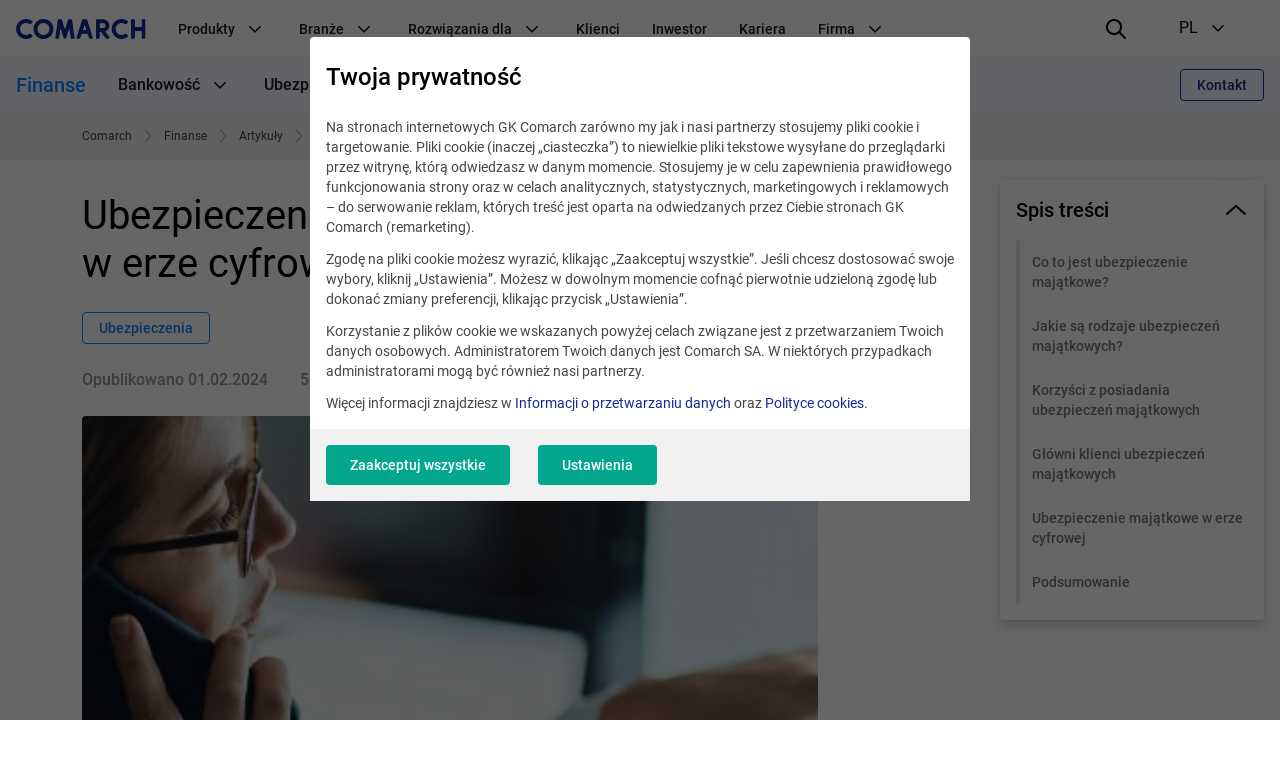

--- FILE ---
content_type: text/html; charset=UTF-8
request_url: https://www.comarch.pl/finanse/artykuly/ubezpieczenia-majatkowe-i-ich-rodzaje/
body_size: 24356
content:
<!DOCTYPE html>
<!--[if lt IE 7]><html
class="no-js lt-ie9 lt-ie8 lt-ie7"><![endif]-->
<!--[if IE 7]><html
class="no-js lt-ie9 lt-ie8"><![endif]-->
<!--[if IE 8]><html
class="no-js lt-ie9"><![endif]-->
<!--[if gt IE 8]><!--><html
class="no-js" lang="pl">
<!--<![endif]--><head><meta
charset="utf-8"><title>Ubezpieczenia majątkowe i ich rodzaje w erze cyfrowej</title><meta
name="keywords" content=""/><meta
name="description" content="Odkryj różnorodność ubezpieczeń majątkowych w erze cyfrowej. Dowiedz się, jak chronić swoje mienie i wybierz najlepszy rodzaj ubezpieczenia dla siebie."/><meta
name="twitter:card" content="summary_large_image" /><meta
content="width=device-width, initial-scale=1, maximum-scale=1, user-scalable=0" name="viewport"/><meta
name="tr" content="1" /><meta
property="og:title" content="Ubezpieczenia majątkowe i ich rodzaje w erze cyfrowej" /><meta
property="og:description" content="Ubezpieczenia majątkowe to ubezpieczenia dotyczące mienia albo odpowiedzialności cywilnej, zgodnie z art. 821 Kodeksu Cywilnego. Mają one na celu pokrywanie strat materialnych, powstałych w wyniku szkody." /><meta
property="og:image" content="http://www.comarch.pl/files-pl/miniatures/file_603/CIC.600x315.7ab1bcc4.jpg" /><meta
property="og:image:secure_url" content="https://www.comarch.pl/files-pl/miniatures/file_603/CIC.600x315.7ab1bcc4.jpg" /><meta
property="og:url" content="http://www.comarch.pl/finanse/artykuly/ubezpieczenia-majatkowe-i-ich-rodzaje/" /><link
href="/css/cookieInfo-3.0.0.min.css?v=xdlg6z0g2in" media="screen" rel="stylesheet" type="text/css" /><link
href="/favicons/favicon.ico?v=3" rel="icon" /><link
href="/favicons/apple-touch-icon.png?v=3" rel="apple-touch-icon" /><link
href="/favicons/safari-pinned-tab.svg?v=3" rel="mask-icon" color="#152a94" /><link
href="/favicons/site.webmanifest?v=3" rel="manifest" /><link
href="/dist/css/prod.styles.css?v=xdlg6z0g2in" media="screen" rel="stylesheet" type="text/css" /><link
href="/css/print.css" media="print" rel="stylesheet" type="text/css" /><link
href="https://www.comarch.pl/finanse/artykuly/ubezpieczenia-majatkowe-i-ich-rodzaje/" rel="canonical" /><link
href="https://www.comarch.pl/finanse/artykuly/ubezpieczenia-majatkowe-i-ich-rodzaje/" hreflang="pl" rel="alternate" /> <script type="text/javascript" data-consent-type="strict" src="/js/cookieInfo-3.0.0.min.js"></script> <script type="application/ld+json" data-consent-type="strict">//
{
    "@context": "https:\/\/schema.org",
    "@graph": [
        {
            "@type": "ImageObject",
            "@id": "https:\/\/www.comarch.pl\/#\/schema\/PageImage",
            "url": "https:\/\/www.comarch.pl\/files-pl\/file_603\/CIC.jpg",
            "contentUrl": "https:\/\/www.comarch.pl\/files-pl\/file_603\/CIC.jpg"
        },
        {
            "@type": "WebPage",
            "@id": "https:\/\/www.comarch.pl\/finanse\/artykuly\/ubezpieczenia-majatkowe-i-ich-rodzaje",
            "url": "https:\/\/www.comarch.pl\/finanse\/artykuly\/ubezpieczenia-majatkowe-i-ich-rodzaje",
            "name": "Ubezpieczenia maj\u0105tkowe i ich rodzaje w erze cyfrowej",
            "description": "Odkryj r\u00f3\u017cnorodno\u015b\u0107 ubezpiecze\u0144 maj\u0105tkowych w erze cyfrowej. Dowiedz si\u0119, jak chroni\u0107 swoje mienie i wybierz najlepszy rodzaj ubezpieczenia dla siebie.",
            "isPartOf": {
                "@id": "https:\/\/www.comarch.pl\/#\/schema\/WebSite"
            },
            "mainEntity": {
                "@type": "Organization",
                "@id": "https:\/\/www.comarch.pl\/#\/schema\/Organization"
            },
            "primaryImageOfPage": {
                "@id": "https:\/\/www.comarch.pl\/#\/schema\/PageImage"
            }
        },
        {
            "@type": "BlogPosting",
            "mainEntityOfPage": {
                "@type": "WebPage",
                "@id": "https:\/\/www.comarch.pl\/finanse\/artykuly\/ubezpieczenia-majatkowe-i-ich-rodzaje"
            },
            "headline": "Ubezpieczenia maj\u0105tkowe i ich rodzaje w erze cyfrowej",
            "datePublished": "2024-02-01",
            "dateModified": "2024-02-01 00:00:00",
            "author": {
                "@type": "Organization",
                "@id": "https:\/\/www.comarch.pl\/#\/schema\/Organization"
            },
            "publisher": {
                "@type": "Organization",
                "@id": "https:\/\/www.comarch.pl\/#\/schema\/Organization"
            },
            "description": "Ubezpieczenia maj\u0105tkowe to ubezpieczenia dotycz\u0105ce mienia albo odpowiedzialno\u015bci cywilnej, zgodnie z art. 821 Kodeksu Cywilnego. Maj\u0105 one na celu pokrywanie strat materialnych, powsta\u0142ych w wyniku szkody.",
            "articleBody": "W dzisiejszym dynamicznym \u015bwiecie, w kt\u00f3rym technologia odgrywa kluczow\u0105 rol\u0119, ubezpieczenia maj\u0105tkowe przechodz\u0105 ewolucj\u0119, aby sprosta\u0107 nowym wyzwaniom i potrzebom spo\u0142ecze\u0144stwa. Rozw\u00f3j ubezpiecze\u0144 cyfrowych stanowi odpowied\u017a na rosn\u0105ce zapotrzebowanie na elastyczne i dostosowane do indywidualnych potrzeb rozwi\u0105zania.",
            "image": "https:\/\/www.comarch.pl\/files-pl\/file_603\/CIC.jpg"
        }
    ]
}    //</script> <script type="application/ld+json" data-consent-type="strict">//
{
    "@context": "https:\/\/schema.org",
    "@graph": [
        {
            "@type": "WebSite",
            "@id": "https:\/\/www.comarch.pl\/#\/schema\/WebSite",
            "url": "https:\/\/www.comarch.pl",
            "name": "COMARCH SA",
            "description": "COMARCH jest globalnym dostawc\u0105 biznesowych rozwi\u0105za\u0144 IT obs\u0142uguj\u0105cych relacje z klientami, optymalizuj\u0105cych dzia\u0142alno\u015b\u0107 firmy oraz procesy biznesowe.",
            "publisher": {
                "@id": "https:\/\/www.comarch.pl\/#\/schema\/Organization"
            }
        },
        {
            "@type": "Organization",
            "@id": "https:\/\/www.comarch.pl\/#\/schema\/Organization",
            "name": "Comarch S.A.",
            "url": "https:\/\/www.comarch.pl"
        }
    ]
}    //</script>  <script data-consent-type="strict">window.DPM_COOKIE_INFO.setIntegrationWithGTM(500)</script>  <script data-consent-type="strict">(function(w,d,s,l,i){w[l]=w[l]||[];w[l].push({'gtm.start':
new Date().getTime(),event:'gtm.js'});var f=d.getElementsByTagName(s)[0],
j=d.createElement(s),dl=l!='dataLayer'?'&l='+l:'';j.async=true;j.src=
'https://www.googletagmanager.com/gtm.js?id='+i+dl;f.parentNode.insertBefore(j,f);
})(window,document,'script','dataLayer','GTM-55FFG9M');</script> <meta
name="google-site-verification" content="JYd9IQFl3SCbcILVTz8CuGwrwsXsSpKjaLbjRdM2Bqs" /><meta
property="og:title" content="Usługi, systemy informatyczne i obsługa firm - opieka, rozwiązania IT - COMARCH SA"/><meta
property="og:description" content="Usługi, systemy informatyczne i obsługa firm, opieka i rozwiązania IT. COMARCH jest globalnym dostawcą biznesowych rozwiązań IT obsługujących relacje z klientami, optymalizujących działalność firmy oraz procesy biznesowe."/><meta
property="og:url" content="https://www.comarch.pl/finanse/artykuly/ubezpieczenia-majatkowe-i-ich-rodzaje/"/><meta
property="og:image" content="https://www.comarch.pl/files-pl/file_603/CIC.jpg"/><meta
property="og:image:secure_url" content="https://www.comarch.pl/files-pl/file_603/CIC.jpg"/><meta
property="og:type" content="website"/> <script type="text/plain" data-consent-type="hotjar, statistics">(function(h,o,t,j,a,r){
        h.hj=h.hj||function(){(h.hj.q=h.hj.q||[]).push(arguments)};
        h._hjSettings={hjid:2344620,hjsv:6};
        a=o.getElementsByTagName('head')[0];
        r=o.createElement('script');r.async=1;
        r.src=t+h._hjSettings.hjid+j+h._hjSettings.hjsv;
        a.appendChild(r);
    })(window,document,'https://static.hotjar.com/c/hotjar-','.js?sv=');</script>  <script type="text/plain" data-consent-type="wp, marketing">!function(w,p,e,v,n,t,s) 
{w['WphTrackObject'] = n; w[n] = window[n] || function() {(w[n].queue=w[n].queue||[]).push(arguments)},
w[n].l = 1 * new Date(), w[n].v = '2.0', t=p.createElement(e), s=p.getElementsByTagName(e)[0],
t.async=1;t.src=v;s.parentNode.insertBefore(t,s)}(window,document,'script',
'https://pixel.wp.pl/w/WP-ADS-GIA24-1WZ/tr.js', 'wph');
wph('init', 'WP-ADS-GIA24-1WZ');wph('go');</script>  <script type="text/plain" data-consent-type="wp, marketing">wph('track', 'ViewContent', { content_name: 'View' });</script>  <script data-consent-type="marketing"  type="text/plain" id="hs-script-loader" async defer src="//js-eu1.hs-scripts.com/147460048.js"></script> </head><body
class="" data-section="FINANCE"><noscript><iframe
data-consent-type="strict" src="https://www.googletagmanager.com/ns.html?id=GTM-55FFG9M"
height="0" width="0" style="display:none;visibility:hidden"></iframe></noscript><header
id="widget--71397"
class="navigation " role="banner"
data-js="navigation"><div
class="navigation__container" data-container>
<button
class="navigation__hamburger-button" data-hamburger-button>
<svg
class="navigation__hamburger-button-icon  navigation__hamburger-button-icon--open" width="24" height="24" viewBox="0 0 24 24" fill="none"
xmlns="http://www.w3.org/2000/svg">
<path
d="M3 7H21C21.5523 7 22 6.55225 22 6C22 5.44769 21.5523 5 21 5H3C2.44769 5 2 5.44769 2 6C2 6.55225 2.44769 7 3 7Z"
fill="black"/>
<path
d="M21 11H3C2.44769 11 2 11.4477 2 12C2 12.5523 2.44769 13 3 13H21C21.5523 13 22 12.5523 22 12C22 11.4477 21.5523 11 21 11Z"
fill="black"/>
<path
d="M14 17H3C2.44769 17 2 17.4477 2 18C2 18.5523 2.44769 19 3 19H14C14.5523 19 15 18.5523 15 18C15 17.4477 14.5523 17 14 17Z"
fill="black"/>
</svg><svg
class="navigation__hamburger-button-icon navigation__hamburger-button-icon--close" width="24" height="24" viewBox="0 0 24 24" fill="none"
xmlns="http://www.w3.org/2000/svg">
<path
fill="black"
d="M13.4142 12L18.7071 6.7071C19.0977 6.3166 19.0977 5.68342 18.7071 5.29292C18.3166 4.90236 17.6834 4.90236 17.2929 5.29292L12 10.5858L6.7071 5.29292C6.3166 4.90236 5.68342 4.90236 5.29292 5.29292C4.90236 5.68342 4.90236 6.3166 5.29292 6.7071L10.5858 12L5.29292 17.2929C4.90236 17.6834 4.90236 18.3166 5.29292 18.7071C5.68342 19.0976 6.3166 19.0976 6.7071 18.7071L12 13.4142L17.2929 18.7071C17.6834 19.0976 18.3166 19.0976 18.7071 18.7071C19.0977 18.3166 19.0977 17.6834 18.7071 17.2929L13.4142 12Z"
/>
</svg></button><div
class="navigation__logo-wrapper" data-logo-wrapper>
<a
class="navigation__logo-link" href="/"
title="Comarch" target="_blank" rel="noopener" >
<img
class="navigation__logo" src="//www.comarch.pl/files-pl/file_3/logo_comarch_dark_blue_w240.svg" alt="Logo Comarch"/>
</a></div>
<nav
class="navigation__main-container navigation__main-container--hide"
aria-label="Nawigacja główna"
data-main-container><ul
class="navigation__list "
data-list><li
class="navigation__item" data-item>
<span
class="navigation__item-name">
Produkty
<svg
class="navigation__indicator" xmlns="http://www.w3.org/2000/svg" width="24" height="24" viewBox="0 0 24 24"
fill="none">
<path
fill-rule="evenodd" clip-rule="evenodd"
d="M12.0015 15.948L17.6584 10.2823C17.9513 9.98897 17.9513 9.51336 17.6584 9.22001C17.3655 8.92666 16.8906 8.92666 16.5977 9.22001L12 13.928L7.40533 9.22001C7.11244 8.92666 6.63756 8.92666 6.34467 9.22001C6.05178 9.51336 6.05178 9.98897 6.34467 10.2823L12.0015 15.948Z"
fill="black"/>
</svg></span><ul
class="navigation__secondary-list navigation__secondary-list--simple"
data-secondary-list><li
class="navigation__secondary-item" data-secondary-item>
<a
class="navigation__secondary-item-link"
href="/szkolenia/comarch-bootcamp/" >
Bootcamp
</a></li><li
class="navigation__secondary-item" data-secondary-item>
<a
class="navigation__secondary-item-link"
href="https://www.comarchbetterfly.pl/" target="_blank" rel="noopener" >
Comarch Betterfly
</a></li><li
class="navigation__secondary-item" data-secondary-item>
<a
class="navigation__secondary-item-link"
href="/erp/business-intelligence/" >
Comarch Business Intelligence
</a></li><li
class="navigation__secondary-item" data-secondary-item>
<a
class="navigation__secondary-item-link"
href="/finanse/bankowosc/comarch-corporate-banking/" >
Comarch Corporate Banking
</a></li><li
class="navigation__secondary-item" data-secondary-item>
<a
class="navigation__secondary-item-link"
href="/finanse/bankowosc/comarch-custody/" >
Comarch Custody
</a></li><li
class="navigation__secondary-item" data-secondary-item>
<a
class="navigation__secondary-item-link"
href="/finanse/ubezpieczenia/comarch-digital-insurance/" >
Comarch Digital Insurance
</a></li><li
class="navigation__secondary-item" data-secondary-item>
<a
class="navigation__secondary-item-link"
href="/administracja-publiczna/produkty/comarch-erp-egeria/" >
Comarch ERP Egeria
</a></li><li
class="navigation__secondary-item" data-secondary-item>
<a
class="navigation__secondary-item-link"
href="/erp/enterprise/" >
Comarch ERP Enterprise
</a></li><li
class="navigation__secondary-item" data-secondary-item>
<a
class="navigation__secondary-item-link"
href="/erp/comarch-optima/" >
Comarch ERP Optima
</a></li><li
class="navigation__secondary-item" data-secondary-item>
<a
class="navigation__secondary-item-link"
href="/erp/xl/" >
Comarch ERP XL
</a></li><li
class="navigation__secondary-item" data-secondary-item>
<a
class="navigation__secondary-item-link"
href="/administracja-publiczna/produkty/comarch-ezd/" >
Comarch EZD
</a></li><li
class="navigation__secondary-item" data-secondary-item>
<a
class="navigation__secondary-item-link"
href="/finanse/bankowosc/comarch-faktoring/" >
Comarch Factoring
</a></li><li
class="navigation__secondary-item" data-secondary-item>
<a
class="navigation__secondary-item-link"
href="/finanse/ubezpieczenia/comarch-insurance-claims/" >
Comarch Insurance Claims
</a></li><li
class="navigation__secondary-item" data-secondary-item>
<a
class="navigation__secondary-item-link"
href="/finanse/ubezpieczenia/comarch-life-insurance/" >
Comarch Life Insurance
</a></li><li
class="navigation__secondary-item" data-secondary-item>
<a
class="navigation__secondary-item-link"
href="/finanse/bankowosc/comarch-loan-origination/" >
Comarch Loan Origination
</a></li><li
class="navigation__secondary-item" data-secondary-item>
<a
class="navigation__secondary-item-link"
href="/finanse/bankowosc/comarch-wealth-management/" >
Comarch Wealth Management
</a></li><li
class="navigation__secondary-item" data-secondary-item>
<a
class="navigation__secondary-item-link"
href="/handel-i-uslugi/wymiana-danych/" >
e-Fakturowanie i EDI
</a></li><li
class="navigation__secondary-item" data-secondary-item>
<a
class="navigation__secondary-item-link"
href="/krajowy-system-e-faktur-ksef/" >
Integracja z KSeF
</a></li><li
class="navigation__secondary-item" data-secondary-item>
<a
class="navigation__secondary-item-link"
href="/telekomunikacja/service-assurance/" >
Intelligent Assurance &amp; Analytics
</a></li><li
class="navigation__secondary-item" data-secondary-item>
<a
class="navigation__secondary-item-link"
href="/telekomunikacja/iot-connect/" >
Iot Connect
</a></li><li
class="navigation__secondary-item" data-secondary-item>
<a
class="navigation__secondary-item-link"
href="/telekomunikacja/rozwiazania-oss/" >
Systemy Wsparcia Operacyjnego (OSS)
</a></li><li
class="navigation__secondary-item" data-secondary-item>
<a
class="navigation__secondary-item-link"
href="/telekomunikacja/rozwiazania-bss/" >
Systemy Wspomagające Procesy Biznesowe (BSS)
</a></li><li
class="navigation__secondary-item" data-secondary-item>
<a
class="navigation__secondary-item-link"
href="/szkolenia/" >
Szkolenia
</a></li><li
class="navigation__secondary-item" data-secondary-item>
<a
class="navigation__secondary-item-link"
href="/szkolenia/comarch-erp/" >
Szkolenia Comarch ERP
</a></li><li
class="navigation__secondary-item" data-secondary-item>
<a
class="navigation__secondary-item-link"
href="/szkolenia/e-learning/" >
Szkolenia e-learningowe
</a></li><li
class="navigation__secondary-item" data-secondary-item>
<a
class="navigation__secondary-item-link"
href="/handel-i-uslugi/ict/" >
Usługi i Technologie ICT
</a></li><li
class="navigation__secondary-item" data-secondary-item>
<a
class="navigation__secondary-item-link"
href="/handel-i-uslugi/crm-marketing/" >
Zarządzanie Lojalnością
</a></li></ul></li><li
class="navigation__item" data-item>
<span
class="navigation__item-name">
Branże
<svg
class="navigation__indicator" xmlns="http://www.w3.org/2000/svg" width="24" height="24" viewBox="0 0 24 24"
fill="none">
<path
fill-rule="evenodd" clip-rule="evenodd"
d="M12.0015 15.948L17.6584 10.2823C17.9513 9.98897 17.9513 9.51336 17.6584 9.22001C17.3655 8.92666 16.8906 8.92666 16.5977 9.22001L12 13.928L7.40533 9.22001C7.11244 8.92666 6.63756 8.92666 6.34467 9.22001C6.05178 9.51336 6.05178 9.98897 6.34467 10.2823L12.0015 15.948Z"
fill="black"/>
</svg></span><ul
class="navigation__secondary-list navigation__secondary-list--simple"
data-secondary-list><li
class="navigation__secondary-item" data-secondary-item>
<a
class="navigation__secondary-item-link"
href="/administracja-publiczna/" >
Administracja Publiczna
</a></li><li
class="navigation__secondary-item" data-secondary-item>
<a
class="navigation__secondary-item-link"
href="/erp/comarch-optima/rozwiazania-dla-biur-rachunkowych/" >
Biura rachunkowe
</a></li><li
class="navigation__secondary-item" data-secondary-item>
<a
class="navigation__secondary-item-link"
href="/administracja-publiczna/branze/uczelnie/" >
Edukacja i Uczelnie Wyższe
</a></li><li
class="navigation__secondary-item" data-secondary-item>
<a
class="navigation__secondary-item-link"
href="/finanse/" >
Finanse, Bankowość i Ubezpieczenia
</a></li><li
class="navigation__secondary-item" data-secondary-item>
<a
class="navigation__secondary-item-link"
href="https://www.comarch.pl/handel-i-uslugi/rynki/fmcg/" >
FMCG
</a></li><li
class="navigation__secondary-item" data-secondary-item>
<a
class="navigation__secondary-item-link"
href="https://www.comarch.pl/handel-i-uslugi/rynki/paliwa/" >
Paliwa
</a></li><li
class="navigation__secondary-item" data-secondary-item>
<a
class="navigation__secondary-item-link"
href="/telekomunikacja/uslugi/" >
Usługi i rozwiązania IT
</a></li><li
class="navigation__secondary-item" data-secondary-item>
<a
class="navigation__secondary-item-link"
href="/telekomunikacja/" >
Telekomunikacja
</a></li></ul></li><li
class="navigation__item" data-item>
<span
class="navigation__item-name">
Rozwiązania dla
<svg
class="navigation__indicator" xmlns="http://www.w3.org/2000/svg" width="24" height="24" viewBox="0 0 24 24"
fill="none">
<path
fill-rule="evenodd" clip-rule="evenodd"
d="M12.0015 15.948L17.6584 10.2823C17.9513 9.98897 17.9513 9.51336 17.6584 9.22001C17.3655 8.92666 16.8906 8.92666 16.5977 9.22001L12 13.928L7.40533 9.22001C7.11244 8.92666 6.63756 8.92666 6.34467 9.22001C6.05178 9.51336 6.05178 9.98897 6.34467 10.2823L12.0015 15.948Z"
fill="black"/>
</svg></span><ul
class="navigation__secondary-list "
data-secondary-list><li
class="navigation__secondary-item" data-secondary-item>
<span
class="navigation__secondary-item-header">
e-Commerce
<svg
class="navigation__indicator" xmlns="http://www.w3.org/2000/svg" width="24" height="24" viewBox="0 0 24 24"
fill="none">
<path
fill-rule="evenodd" clip-rule="evenodd"
d="M12.0015 15.948L17.6584 10.2823C17.9513 9.98897 17.9513 9.51336 17.6584 9.22001C17.3655 8.92666 16.8906 8.92666 16.5977 9.22001L12 13.928L7.40533 9.22001C7.11244 8.92666 6.63756 8.92666 6.34467 9.22001C6.05178 9.51336 6.05178 9.98897 6.34467 10.2823L12.0015 15.948Z"
fill="black"/>
</svg></span><ul
class="navigation__tertiary-list"><li
class="navigation__tertiary-item">
<a
class="navigation__tertiary-item-link"
href="/erp/shipping/" >
Integracja z kurierami
</a></li><li
class="navigation__tertiary-item">
<a
class="navigation__tertiary-item-link"
href="https://www.comarchesklep.pl/?utm_source=portal_korpo_menu&amp;utm_medium=text" target="_blank" rel="noopener" >
Oprogramowanie sklepu internetowego
</a></li><li
class="navigation__tertiary-item">
<a
class="navigation__tertiary-item-link"
href="/erp/sprzedaz-internetowa/comarch-b2b/" >
Platforma B2B
</a></li></ul></li><li
class="navigation__secondary-item" data-secondary-item>
<span
class="navigation__secondary-item-header">
Handel
<svg
class="navigation__indicator" xmlns="http://www.w3.org/2000/svg" width="24" height="24" viewBox="0 0 24 24"
fill="none">
<path
fill-rule="evenodd" clip-rule="evenodd"
d="M12.0015 15.948L17.6584 10.2823C17.9513 9.98897 17.9513 9.51336 17.6584 9.22001C17.3655 8.92666 16.8906 8.92666 16.5977 9.22001L12 13.928L7.40533 9.22001C7.11244 8.92666 6.63756 8.92666 6.34467 9.22001C6.05178 9.51336 6.05178 9.98897 6.34467 10.2823L12.0015 15.948Z"
fill="black"/>
</svg></span><ul
class="navigation__tertiary-list"><li
class="navigation__tertiary-item">
<a
class="navigation__tertiary-item-link"
href="/erp/comarch-optima/handel-z-magazynem/" >
Program sprzedażowy
</a></li><li
class="navigation__tertiary-item">
<a
class="navigation__tertiary-item-link"
href="/erp/comarch-retail/" >
System OMS
</a></li><li
class="navigation__tertiary-item">
<a
class="navigation__tertiary-item-link"
href="/erp/comarch-retail/systemy-pos/" >
Systemy POS
</a></li><li
class="navigation__tertiary-item">
<a
class="navigation__tertiary-item-link"
href="/handel-i-uslugi/wymiana-danych/" >
Wymiana Danych
</a></li></ul></li><li
class="navigation__secondary-item" data-secondary-item>
<span
class="navigation__secondary-item-header">
Produkcja przemysłowa
<svg
class="navigation__indicator" xmlns="http://www.w3.org/2000/svg" width="24" height="24" viewBox="0 0 24 24"
fill="none">
<path
fill-rule="evenodd" clip-rule="evenodd"
d="M12.0015 15.948L17.6584 10.2823C17.9513 9.98897 17.9513 9.51336 17.6584 9.22001C17.3655 8.92666 16.8906 8.92666 16.5977 9.22001L12 13.928L7.40533 9.22001C7.11244 8.92666 6.63756 8.92666 6.34467 9.22001C6.05178 9.51336 6.05178 9.98897 6.34467 10.2823L12.0015 15.948Z"
fill="black"/>
</svg></span><ul
class="navigation__tertiary-list"><li
class="navigation__tertiary-item">
<a
class="navigation__tertiary-item-link"
href="/erp/xl/produkcja/" >
Program do zarządzania produkcją
</a></li><li
class="navigation__tertiary-item">
<a
class="navigation__tertiary-item-link"
href="/erp/system-aps/" >
System APS
</a></li><li
class="navigation__tertiary-item">
<a
class="navigation__tertiary-item-link"
href="/erp/xl/produkcja/mes/" >
System MES
</a></li></ul></li></ul></li><li
class="navigation__item" data-item>
<span
class="navigation__item-name">
Klienci
</span></li><li
class="navigation__item" data-item>
<a
class="navigation__item-name"
href="/relacje-inwestorskie/" >
Inwestor
</a></li><li
class="navigation__item" data-item>
<a
class="navigation__item-name"
href="https://kariera.comarch.pl/" target="_blank" rel="noopener" >
Kariera
</a></li><li
class="navigation__item" data-item>
<span
class="navigation__item-name">
Firma
<svg
class="navigation__indicator" xmlns="http://www.w3.org/2000/svg" width="24" height="24" viewBox="0 0 24 24"
fill="none">
<path
fill-rule="evenodd" clip-rule="evenodd"
d="M12.0015 15.948L17.6584 10.2823C17.9513 9.98897 17.9513 9.51336 17.6584 9.22001C17.3655 8.92666 16.8906 8.92666 16.5977 9.22001L12 13.928L7.40533 9.22001C7.11244 8.92666 6.63756 8.92666 6.34467 9.22001C6.05178 9.51336 6.05178 9.98897 6.34467 10.2823L12.0015 15.948Z"
fill="black"/>
</svg></span><ul
class="navigation__secondary-list "
data-secondary-list><li
class="navigation__secondary-item" data-secondary-item>
<span
class="navigation__secondary-item-header">
Kim jesteśmy
<svg
class="navigation__indicator" xmlns="http://www.w3.org/2000/svg" width="24" height="24" viewBox="0 0 24 24"
fill="none">
<path
fill-rule="evenodd" clip-rule="evenodd"
d="M12.0015 15.948L17.6584 10.2823C17.9513 9.98897 17.9513 9.51336 17.6584 9.22001C17.3655 8.92666 16.8906 8.92666 16.5977 9.22001L12 13.928L7.40533 9.22001C7.11244 8.92666 6.63756 8.92666 6.34467 9.22001C6.05178 9.51336 6.05178 9.98897 6.34467 10.2823L12.0015 15.948Z"
fill="black"/>
</svg></span><ul
class="navigation__tertiary-list"><li
class="navigation__tertiary-item">
<a
class="navigation__tertiary-item-link"
href="/o-firmie/" >
O nas
</a></li><li
class="navigation__tertiary-item">
<a
class="navigation__tertiary-item-link"
href="/o-firmie/grupa-kapitalowa-i-spolki-stowarzyszone/" >
Spółki z Grupy Comarch
</a></li><li
class="navigation__tertiary-item">
<a
class="navigation__tertiary-item-link"
href="/o-firmie/zarzad/" >
Zarząd
</a></li><li
class="navigation__tertiary-item">
<a
class="navigation__tertiary-item-link"
href="/o-firmie/rada-nadzorcza/" >
Rada Nadzorcza
</a></li><li
class="navigation__tertiary-item">
<a
class="navigation__tertiary-item-link"
href="/o-firmie/akcjonariusze/" >
Akcjonariusze
</a></li><li
class="navigation__tertiary-item">
<a
class="navigation__tertiary-item-link"
href="/kontakt/biura-w-polsce/" >
Biura w Polsce
</a></li><li
class="navigation__tertiary-item">
<a
class="navigation__tertiary-item-link"
href="/kontakt/biura-na-swiecie/" >
Oddziały Comarch na świecie
</a></li></ul></li><li
class="navigation__secondary-item" data-secondary-item>
<span
class="navigation__secondary-item-header">
Firma
<svg
class="navigation__indicator" xmlns="http://www.w3.org/2000/svg" width="24" height="24" viewBox="0 0 24 24"
fill="none">
<path
fill-rule="evenodd" clip-rule="evenodd"
d="M12.0015 15.948L17.6584 10.2823C17.9513 9.98897 17.9513 9.51336 17.6584 9.22001C17.3655 8.92666 16.8906 8.92666 16.5977 9.22001L12 13.928L7.40533 9.22001C7.11244 8.92666 6.63756 8.92666 6.34467 9.22001C6.05178 9.51336 6.05178 9.98897 6.34467 10.2823L12.0015 15.948Z"
fill="black"/>
</svg></span><ul
class="navigation__tertiary-list"><li
class="navigation__tertiary-item">
<a
class="navigation__tertiary-item-link"
href="/o-firmie/profil/" >
Profil i strategia
</a></li><li
class="navigation__tertiary-item">
<a
class="navigation__tertiary-item-link"
href="/o-firmie/zrownowazony-biznes/csr/" >
Odpowiedzialność społeczna
</a></li><li
class="navigation__tertiary-item">
<a
class="navigation__tertiary-item-link"
href="/o-firmie/nagrody-i-rankingi/" >
Nagrody i rankingi
</a></li><li
class="navigation__tertiary-item">
<a
class="navigation__tertiary-item-link"
href="/o-firmie/partnerzy/" >
Partnerzy
</a></li><li
class="navigation__tertiary-item">
<a
class="navigation__tertiary-item-link"
href="/healthcare/comarch-strefa-innowacji/" >
Comarch Innovation Space
</a></li><li
class="navigation__tertiary-item">
<a
class="navigation__tertiary-item-link"
href="/o-firmie/badania-i-rozwoj/" >
Badania i rozwój
</a></li><li
class="navigation__tertiary-item">
<a
class="navigation__tertiary-item-link"
href="https://www.comarch.pl/dane-osobowe-i-polityka-prywatnosci/" >
Dane osobowe
</a></li></ul></li><li
class="navigation__secondary-item" data-secondary-item>
<span
class="navigation__secondary-item-header">
Aktualności
<svg
class="navigation__indicator" xmlns="http://www.w3.org/2000/svg" width="24" height="24" viewBox="0 0 24 24"
fill="none">
<path
fill-rule="evenodd" clip-rule="evenodd"
d="M12.0015 15.948L17.6584 10.2823C17.9513 9.98897 17.9513 9.51336 17.6584 9.22001C17.3655 8.92666 16.8906 8.92666 16.5977 9.22001L12 13.928L7.40533 9.22001C7.11244 8.92666 6.63756 8.92666 6.34467 9.22001C6.05178 9.51336 6.05178 9.98897 6.34467 10.2823L12.0015 15.948Z"
fill="black"/>
</svg></span><ul
class="navigation__tertiary-list"><li
class="navigation__tertiary-item">
<a
class="navigation__tertiary-item-link"
href="/o-firmie/centrum-prasowe/aktualnosci/" >
Informacje prasowe, raporty bieżące
</a></li><li
class="navigation__tertiary-item">
<a
class="navigation__tertiary-item-link"
href="/o-firmie/centrum-prasowe/wydarzenia/" >
Wydarzenia, konferencje
</a></li><li
class="navigation__tertiary-item">
<a
class="navigation__tertiary-item-link"
href="/podcasty/" >
Podcasty - &quot;IT Talks with Comarch&quot;
</a></li><li
class="navigation__tertiary-item">
<a
class="navigation__tertiary-item-link"
href="https://www.comarch.pl/o-firmie/kontakt-dla-mediow/" >
Kontakt dla mediów
</a></li></ul></li></ul></li><li
class="navigation__item navigation__item--language" data-item>
<span
class="navigation__item-name navigation__item-name--language"><div
class="navigation__item-language-text-wrapper">
Język
<span
class="navigation__item-name-additional-text">
PL
</span></div><svg
class="navigation__indicator" xmlns="http://www.w3.org/2000/svg" width="24" height="24" viewBox="0 0 24 24"
fill="none">
<path
fill-rule="evenodd" clip-rule="evenodd"
d="M12.0015 15.948L17.6584 10.2823C17.9513 9.98897 17.9513 9.51336 17.6584 9.22001C17.3655 8.92666 16.8906 8.92666 16.5977 9.22001L12 13.928L7.40533 9.22001C7.11244 8.92666 6.63756 8.92666 6.34467 9.22001C6.05178 9.51336 6.05178 9.98897 6.34467 10.2823L12.0015 15.948Z"
fill="black"/>
</svg></span><ul
class="navigation__secondary-list navigation__secondary-list--simple"><li
class="navigation__secondary-item" data-secondary-item>
<a
class="navigation__secondary-item-link"
href="/" target="_blank" rel="noopener" >
PL
</a></li><li
class="navigation__secondary-item" data-secondary-item>
<a
class="navigation__secondary-item-link"
href="https://www.comarch.com/" >
EN
</a></li><li
class="navigation__secondary-item" data-secondary-item>
<a
class="navigation__secondary-item-link"
href="https://www.comarch.de/" >
DE
</a></li><li
class="navigation__secondary-item" data-secondary-item>
<a
class="navigation__secondary-item-link"
href="https://www.comarch.fr/" >
FR
</a></li><li
class="navigation__secondary-item" data-secondary-item>
<a
class="navigation__secondary-item-link"
href="https://www.comarch.be/" >
BE
</a></li><li
class="navigation__secondary-item" data-secondary-item>
<a
class="navigation__secondary-item-link"
href="https://www.comarch.nl/" >
NL
</a></li><li
class="navigation__secondary-item" data-secondary-item>
<a
class="navigation__secondary-item-link"
href="https://www.comarch.it/" >
IT
</a></li><li
class="navigation__secondary-item" data-secondary-item>
<a
class="navigation__secondary-item-link"
href="https://www.comarch.es/" >
ES
</a></li><li
class="navigation__secondary-item" data-secondary-item>
<a
class="navigation__secondary-item-link"
href="https://www.comarch.com.br/" >
PT
</a></li><li
class="navigation__secondary-item" data-secondary-item>
<a
class="navigation__secondary-item-link"
href="https://www.comarch.jp/" >
JP
</a></li></ul></li></ul>
</nav><div
class="navigation__search"><form
action="/wyszukiwarka"
method="get"
class="search__form"><div
class="search__form-controls-wrapper"><div
class="form__fieldset form__fieldset--default search__input-wrapper"><div
class="form__control-wrap"><div
class="form__helper">
<input
type="text" placeholder="Szukaj" name="phrase"
class="form__control search__input" maxlength="120"></div></div></div><div
class="form__fieldset form__fieldset--default search__section-control-wrapper"><div
class="form__helper form__helper--inline form__helper--single-select">
<select
class="form__control search__section-control"
name="section"
data-hide-search="true"><option
value="">Wszystkie kategorie</option><option
value="1">Inne</option><option
value="2">Telekomunikacja</option><option
value="3">Finanse</option><option
value="4">ERP</option><option
value="5">Administracja publiczna</option><option
value="6">Duże przedsiębiorstwa</option><option
value="7">E-zdrowie</option><option
value="8">Szkolenia</option><option
value="9">TV</option><option
value="10">Relacje Inwestorskie</option><option
value="11">Centrum Prasowe</option>
</select></div></div>
<button
type="submit" class="search__submit-btn">
<i
class="interface-icon interface-icon-interface_search"></i>
</button></div></form></div><div
class="navigation__right" data-right>
<button
class="navigation__search-button" data-search-button>
<svg
class="navigation__search-button-icon navigation__search-button-icon--loupe" width="24" height="24" viewBox="0 0 24 24" xmlns="http://www.w3.org/2000/svg">
<path
d="M21.7044 20.2902L16.2756 14.9024C18.751 11.7532 18.5602 7.20105 15.6796 4.32043C14.1319 2.77282 12.1011 1.99993 10.0645 2C8.0064 2 5.9425 2.78931 4.3659 4.36591C1.22918 7.50263 1.20886 12.5679 4.32049 15.6795C5.8681 17.2272 7.89898 18 9.93554 18C11.671 18 13.407 17.4318 14.8551 16.3105L20.2956 21.7098C20.6876 22.0988 21.3207 22.0965 21.7098 21.7044C22.0988 21.3124 22.0964 20.6793 21.7044 20.2902ZM9.93554 16.007C8.34332 16.007 6.84966 15.3903 5.72973 14.2703C3.40008 11.9407 3.42046 8.12976 5.77514 5.77514C6.92437 4.62591 8.44775 3.99297 10.0646 3.99291C11.6566 3.99297 13.1504 4.60979 14.2703 5.72967C16.5999 8.05926 16.5795 11.8702 14.2249 14.2248C13.0756 15.3741 11.5523 16.007 9.93554 16.007Z"
fill="black"/>
</svg><svg
class="navigation__search-button-icon navigation__search-button-icon--close" width="24" height="24" viewBox="0 0 24 24" fill="none"
xmlns="http://www.w3.org/2000/svg">
<path
fill="black"
d="M13.4142 12L18.7071 6.7071C19.0977 6.3166 19.0977 5.68342 18.7071 5.29292C18.3166 4.90236 17.6834 4.90236 17.2929 5.29292L12 10.5858L6.7071 5.29292C6.3166 4.90236 5.68342 4.90236 5.29292 5.29292C4.90236 5.68342 4.90236 6.3166 5.29292 6.7071L10.5858 12L5.29292 17.2929C4.90236 17.6834 4.90236 18.3166 5.29292 18.7071C5.68342 19.0976 6.3166 19.0976 6.7071 18.7071L12 13.4142L17.2929 18.7071C17.6834 19.0976 18.3166 19.0976 18.7071 18.7071C19.0977 18.3166 19.0977 17.6834 18.7071 17.2929L13.4142 12Z"
/>
</svg></button><div
class="navigation__language-selection" aria-label="language selection"
data-language-selection>
<button
class="navigation__language-selection-button" data-language-selection-button>
<span
class="navigation__language-selection-button-mobile-text"
data-language-selection-button-mobile-text>
Język
</span>
<span
class="navigation__language-selection-button-current-version">PL</span>
<svg
class="navigation__indicator navigation__language-selection-button-indicator" xmlns="http://www.w3.org/2000/svg" width="24" height="24" viewBox="0 0 24 24"
fill="none">
<path
fill-rule="evenodd" clip-rule="evenodd"
d="M12.0015 15.948L17.6584 10.2823C17.9513 9.98897 17.9513 9.51336 17.6584 9.22001C17.3655 8.92666 16.8906 8.92666 16.5977 9.22001L12 13.928L7.40533 9.22001C7.11244 8.92666 6.63756 8.92666 6.34467 9.22001C6.05178 9.51336 6.05178 9.98897 6.34467 10.2823L12.0015 15.948Z"
fill="black"/>
</svg></button><ul
class="navigation__language-selection-list" data-language-selection-list><li
class="navigation__language-selection-item">
<a
class="navigation__language-selection-link"
href="/" target="_blank" rel="noopener" >
PL
</a></li><li
class="navigation__language-selection-item">
<a
class="navigation__language-selection-link"
href="https://www.comarch.com/" >
EN
</a></li><li
class="navigation__language-selection-item">
<a
class="navigation__language-selection-link"
href="https://www.comarch.de/" >
DE
</a></li><li
class="navigation__language-selection-item">
<a
class="navigation__language-selection-link"
href="https://www.comarch.fr/" >
FR
</a></li><li
class="navigation__language-selection-item">
<a
class="navigation__language-selection-link"
href="https://www.comarch.be/" >
BE
</a></li><li
class="navigation__language-selection-item">
<a
class="navigation__language-selection-link"
href="https://www.comarch.nl/" >
NL
</a></li><li
class="navigation__language-selection-item">
<a
class="navigation__language-selection-link"
href="https://www.comarch.it/" >
IT
</a></li><li
class="navigation__language-selection-item">
<a
class="navigation__language-selection-link"
href="https://www.comarch.es/" >
ES
</a></li><li
class="navigation__language-selection-item">
<a
class="navigation__language-selection-link"
href="https://www.comarch.com.br/" >
PT
</a></li><li
class="navigation__language-selection-item">
<a
class="navigation__language-selection-link"
href="https://www.comarch.jp/" >
JP
</a></li></ul></div></div></div>
</header><header
id="widget--71657"
class="navigation navigation--sector" role="banner"
data-js="navigation"><div
class="navigation__container" data-container><div
class="navigation__logo-wrapper" data-logo-wrapper>
<a
class="navigation__logo-link" href="/finanse/"
title="Finanse" >
<span
class="navigation__sector-name">
Finanse
</span>
</a></div>
<nav
class="navigation__main-container navigation__main-container--hide"
aria-label=""
data-main-container><ul
class="navigation__list navigation__list--small-mobile-padding"
data-list><li
class="navigation__item" data-item>
<span
class="navigation__item-name">
Bankowość
<svg
class="navigation__indicator" xmlns="http://www.w3.org/2000/svg" width="24" height="24" viewBox="0 0 24 24"
fill="none">
<path
fill-rule="evenodd" clip-rule="evenodd"
d="M12.0015 15.948L17.6584 10.2823C17.9513 9.98897 17.9513 9.51336 17.6584 9.22001C17.3655 8.92666 16.8906 8.92666 16.5977 9.22001L12 13.928L7.40533 9.22001C7.11244 8.92666 6.63756 8.92666 6.34467 9.22001C6.05178 9.51336 6.05178 9.98897 6.34467 10.2823L12.0015 15.948Z"
fill="black"/>
</svg></span><ul
class="navigation__secondary-list navigation__secondary-list--simple"
data-secondary-list><li
class="navigation__secondary-item" data-secondary-item>
<a
class="navigation__secondary-item-link"
href="https://www.comarch.pl/finanse/bankowosc/comarch-loan-origination/" >
Comarch Loan Origination
</a></li><li
class="navigation__secondary-item" data-secondary-item>
<a
class="navigation__secondary-item-link"
href="/finanse/bankowosc/comarch-corporate-banking/" >
Comarch Corporate Banking
</a></li><li
class="navigation__secondary-item" data-secondary-item>
<a
class="navigation__secondary-item-link"
href="/finanse/bankowosc/comarch-small-business-mobile-banking/" >
Comarch SME Banking
</a></li><li
class="navigation__secondary-item" data-secondary-item>
<a
class="navigation__secondary-item-link"
href="/finanse/bankowosc/comarch-trade-finance/" >
Comarch Trade Finance
</a></li><li
class="navigation__secondary-item" data-secondary-item>
<a
class="navigation__secondary-item-link"
href="https://www.comarch.pl/finanse/bankowosc/native-mobile-banking/" >
Natywna Mobilność Bankowa
</a></li><li
class="navigation__secondary-item" data-secondary-item>
<a
class="navigation__secondary-item-link"
href="https://www.comarch.pl/finanse/bankowosc/mobile-wrapper/" >
Comarch Mobile Wrapper
</a></li><li
class="navigation__secondary-item" data-secondary-item>
<a
class="navigation__secondary-item-link"
href="https://www.comarch.pl/finanse/bankowosc/system-comarch-loyalty-management-dla-bankowosci/" >
Lojalność dla Bankowości
</a></li><li
class="navigation__secondary-item" data-secondary-item>
<a
class="navigation__secondary-item-link"
href="/finanse/bankowosc/comarch-wealth-management/" >
Comarch Wealth Management
</a></li><li
class="navigation__secondary-item" data-secondary-item>
<a
class="navigation__secondary-item-link"
href="/finanse/bankowosc/comarch-asset-management/" >
Comarch Asset Management
</a></li><li
class="navigation__secondary-item" data-secondary-item>
<a
class="navigation__secondary-item-link"
href="/finanse/bankowosc/comarch-custody/" >
Comarch Custody
</a></li></ul></li><li
class="navigation__item" data-item>
<span
class="navigation__item-name">
Ubezpieczenia
<svg
class="navigation__indicator" xmlns="http://www.w3.org/2000/svg" width="24" height="24" viewBox="0 0 24 24"
fill="none">
<path
fill-rule="evenodd" clip-rule="evenodd"
d="M12.0015 15.948L17.6584 10.2823C17.9513 9.98897 17.9513 9.51336 17.6584 9.22001C17.3655 8.92666 16.8906 8.92666 16.5977 9.22001L12 13.928L7.40533 9.22001C7.11244 8.92666 6.63756 8.92666 6.34467 9.22001C6.05178 9.51336 6.05178 9.98897 6.34467 10.2823L12.0015 15.948Z"
fill="black"/>
</svg></span><ul
class="navigation__secondary-list navigation__secondary-list--simple"
data-secondary-list><li
class="navigation__secondary-item" data-secondary-item>
<a
class="navigation__secondary-item-link"
href="/finanse/ubezpieczenia/comarch-digital-insurance/" >
Comarch Digital Insurance
</a></li><li
class="navigation__secondary-item" data-secondary-item>
<a
class="navigation__secondary-item-link"
href="https://www.comarch.pl/finanse/ubezpieczenia/comarch-life-insurance/" >
Comarch Life Insurance
</a></li><li
class="navigation__secondary-item" data-secondary-item>
<a
class="navigation__secondary-item-link"
href="https://www.comarch.pl/finanse/ubezpieczenia/comarch-insurance-claims/" >
Comarch Insurance Claims
</a></li><li
class="navigation__secondary-item" data-secondary-item>
<a
class="navigation__secondary-item-link"
href="https://www.comarch.pl/finanse/ubezpieczenia/comarch-commission-incentive/" >
Comarch Commission &amp; Incentive
</a></li></ul></li><li
class="navigation__item" data-item>
<a
class="navigation__item-name"
href="/finanse/bankowosc/comarch-faktoring/" >
Faktoring
</a></li><li
class="navigation__item" data-item>
<a
class="navigation__item-name"
href="https://www.comarch.com/finance/case-studies/" >
Studia przypadków
</a></li><li
class="navigation__item" data-item>
<span
class="navigation__item-name">
Aktualności
<svg
class="navigation__indicator" xmlns="http://www.w3.org/2000/svg" width="24" height="24" viewBox="0 0 24 24"
fill="none">
<path
fill-rule="evenodd" clip-rule="evenodd"
d="M12.0015 15.948L17.6584 10.2823C17.9513 9.98897 17.9513 9.51336 17.6584 9.22001C17.3655 8.92666 16.8906 8.92666 16.5977 9.22001L12 13.928L7.40533 9.22001C7.11244 8.92666 6.63756 8.92666 6.34467 9.22001C6.05178 9.51336 6.05178 9.98897 6.34467 10.2823L12.0015 15.948Z"
fill="black"/>
</svg></span><ul
class="navigation__secondary-list navigation__secondary-list--simple"
data-secondary-list><li
class="navigation__secondary-item" data-secondary-item>
<a
class="navigation__secondary-item-link"
href="https://www.comarch.pl/finanse/konferencje/" >
Konferencje
</a></li><li
class="navigation__secondary-item" data-secondary-item>
<a
class="navigation__secondary-item-link"
href="https://www.comarch.pl/finanse/referencje/" >
Klienci
</a></li><li
class="navigation__secondary-item" data-secondary-item>
<a
class="navigation__secondary-item-link"
href="https://www.comarch.pl/finanse/artykuly/" >
Artykuły
</a></li></ul></li></ul>
<a
class="navigation__contact-button navigation__contact-button--mobile"
href="https://www.comarch.pl/finanse/kontakt/"
>
Kontakt
</a>
</nav><div
class="navigation__right" data-right>
<a
class="navigation__contact-button"
href="https://www.comarch.pl/finanse/kontakt/"
>
Kontakt
</a></div>
<button
class="navigation__hamburger-button" data-hamburger-button>
<svg
class="navigation__indicator navigation__indicator--hamburger" xmlns="http://www.w3.org/2000/svg" width="24" height="24" viewBox="0 0 24 24"
fill="none">
<path
d="M17.2929 8.29289L12 13.5858L6.70709 8.29289C6.31656 7.90237 5.68339 7.90237 5.29289 8.29291C4.90237 8.68343 4.90237 9.31659 5.29291 9.70711L11.2929 15.7071C11.4791 15.8933 11.7367 16 12 16C12.2633 16 12.5209 15.8933 12.7071 15.7071L18.7071 9.70709C19.0976 9.31657 19.0976 8.68341 18.7071 8.29291C18.3166 7.90241 17.6834 7.90237 17.2929 8.29289Z"
fill="black"/>
</svg><svg
class="navigation__hamburger-button-icon navigation__hamburger-button-icon--close" width="24" height="24" viewBox="0 0 24 24" fill="none"
xmlns="http://www.w3.org/2000/svg">
<path
fill="black"
d="M13.4142 12L18.7071 6.7071C19.0977 6.3166 19.0977 5.68342 18.7071 5.29292C18.3166 4.90236 17.6834 4.90236 17.2929 5.29292L12 10.5858L6.7071 5.29292C6.3166 4.90236 5.68342 4.90236 5.29292 5.29292C4.90236 5.68342 4.90236 6.3166 5.29292 6.7071L10.5858 12L5.29292 17.2929C4.90236 17.6834 4.90236 18.3166 5.29292 18.7071C5.68342 19.0976 6.3166 19.0976 6.7071 18.7071L12 13.4142L17.2929 18.7071C17.6834 19.0976 18.3166 19.0976 18.7071 18.7071C19.0977 18.3166 19.0977 17.6834 18.7071 17.2929L13.4142 12Z"
/>
</svg></button></div>
</header><nav
class="breadcrumbs" aria-label="Nawigacja okruszkowa"><div
class="grid__container"><ol
role="list" class="breadcrumbs__list" itemscope itemtype="https://schema.org/BreadcrumbList"><li
class="breadcrumbs__item" itemprop="itemListElement" itemscope
itemtype="https://schema.org/ListItem">
<a
itemprop="item" href="https://www.comarch.pl/">
<span
class="breadcrumbs__name" itemprop="name">Comarch</span><meta
itemprop="position" content="1"/>
</a></li><li
class="breadcrumbs__item" itemprop="itemListElement" itemscope
itemtype="https://schema.org/ListItem">
<a
itemprop="item" href="https://www.comarch.pl/finanse">
<span
class="breadcrumbs__name" itemprop="name">Finanse</span><meta
itemprop="position" content="2"/>
</a></li><li
class="breadcrumbs__item" itemprop="itemListElement" itemscope
itemtype="https://schema.org/ListItem">
<a
itemprop="item" href="https://www.comarch.pl/finanse/artykuly">
<span
class="breadcrumbs__name" itemprop="name">Artykuły</span><meta
itemprop="position" content="3"/>
</a></li><li
class="breadcrumbs__item breadcrumbs__item--last" itemprop="itemListElement" itemscope
itemtype="https://schema.org/ListItem">
<a
itemprop="item" href="https://www.comarch.pl/finanse/artykuly/ubezpieczenia-majatkowe-i-ich-rodzaje" aria-current="page">
<span
class="breadcrumbs__name" itemprop="name">Ubezpieczenia majątkowe i ich rodzaje w erze cyfrowej</span><meta
itemprop="position" content="4"/>
</a></li></ol></div>
</nav><div
data-component="cookie-consent-app2"
data-widget-command="cookieadapter2_save_log"
data-widget-lang="pl"
data-cookie-content="{&quot;private_policy&quot;:&quot;&lt;h3&gt;Twoja prywatno\u015b\u0107&lt;\/h3&gt;\r\n&lt;p&gt;Na stronach internetowych GK Comarch zar\u00f3wno my jak i nasi partnerzy stosujemy pliki cookie i targetowanie. Pliki cookie (inaczej \u201eciasteczka\u201d) to niewielkie pliki tekstowe wysy\u0142ane do przegl\u0105darki przez witryn\u0119, kt\u00f3r\u0105 odwiedzasz w danym momencie. Stosujemy je w celu zapewnienia prawid\u0142owego funkcjonowania strony oraz w celach analitycznych, statystycznych, marketingowych i reklamowych \u2013 do serwowanie reklam, kt\u00f3rych tre\u015b\u0107 jest oparta na odwiedzanych przez Ciebie stronach GK Comarch (remarketing).&lt;\/p&gt;\r\n&lt;p&gt;Zgod\u0119 na pliki cookie mo\u017cesz wyrazi\u0107, klikaj\u0105c \u201eZaakceptuj wszystkie\u201d. Je\u015bli chcesz dostosowa\u0107 swoje wybory, kliknij \u201eUstawienia\u201d. Mo\u017cesz w dowolnym momencie cofn\u0105\u0107 pierwotnie udzielon\u0105 zgod\u0119 lub dokona\u0107 zmiany preferencji, klikaj\u0105c przycisk \u201eUstawienia\u201d.\u00a0&lt;\/p&gt;\r\n&lt;p&gt;Korzystanie z plik\u00f3w cookie we wskazanych powy\u017cej celach zwi\u0105zane jest z przetwarzaniem Twoich danych osobowych. Administratorem Twoich danych jest Comarch SA. W niekt\u00f3rych przypadkach administratorami mog\u0105 by\u0107 r\u00f3wnie\u017c nasi partnerzy.\u00a0&lt;\/p&gt;\r\n&lt;p&gt;Wi\u0119cej informacji znajdziesz w &lt;a href=\&quot;\/informacja-o-przetwarzaniu-danych-osobowych\/\&quot; target=\&quot;_blank\&quot; rel=\&quot;noopener\&quot;&gt;Informacji o przetwarzaniu danych&lt;\/a&gt; oraz &lt;a href=\&quot;\/polityka-cookies\/\&quot; target=\&quot;_blank\&quot; rel=\&quot;noopener\&quot;&gt;Polityce cookies&lt;\/a&gt;.&lt;\/p&gt;&quot;,&quot;details_description&quot;:&quot;&lt;h3&gt;Twoja prywatno\u015b\u0107&lt;\/h3&gt;\r\n&lt;p&gt;Poni\u017cej masz mo\u017cliwo\u015b\u0107 zaakceptowania, odrzucenia lub zmiany ustawie\u0144 okre\u015blonych plik\u00f3w cookie naszych i naszych partner\u00f3w. Wi\u0119cej informacji o plikach cookie stosowanych na naszych witrynach znajdziesz poni\u017cej.&lt;\/p&gt;\r\n&lt;p&gt;Klikaj\u0105c \u201eZaakceptuj wszystkie\u201d zgadzasz si\u0119 na przetwarzanie Twoich danych osobowych w celach analitycznych, statystycznych oraz reklamowych, np. w celu dostosowywania tre\u015bci marketingowych do Twoich zainteresowa\u0144. Mo\u017cesz r\u00f3wnie\u017c w ka\u017cdym czasie dokona\u0107 zmiany ustawie\u0144, wybieraj\u0105c kategori\u0119 plik\u00f3w cookie i klikaj\u0105c nast\u0119pnie \u201eZaakceptuj wybrane\u201d lub odm\u00f3wi\u0107 korzystania z plik\u00f3w cookie za wyj\u0105tkiem plik\u00f3w wymaganych, klikaj\u0105c \u201e&lt;em&gt;Odrzu\u0107 wszystkie\u201d. &lt;\/em&gt;&lt;\/p&gt;\r\n&lt;p&gt;Wi\u0119cej informacji o tym, jak my i nasi partnerzy wykorzystujemy pliki cookie i przetwarzamy Twoje dane osobowe, znajdziesz w naszej &lt;a href=\&quot;\/informacja-o-przetwarzaniu-danych-osobowych\/\&quot; target=\&quot;_blank\&quot; rel=\&quot;noopener\&quot;&gt;Informacji o przetwarzaniu danych&lt;\/a&gt; oraz &lt;a href=\&quot;\/polityka-cookies\/\&quot;&gt;Polityce cookies&lt;\/a&gt;.&lt;\/p&gt;\r\n&lt;p&gt;Kategorie Cookie:&lt;\/p&gt;&quot;,&quot;categories&quot;:[{&quot;id&quot;:&quot;641b2a98c064b354fadd98af&quot;,&quot;name&quot;:&quot;Wymagane&quot;,&quot;description&quot;:&quot;S\u0105 niezb\u0119dne do zapewnienia prawid\u0142owego dzia\u0142ania naszej strony, dlatego nie wymagaj\u0105 Twojej zgody.\u00a0&quot;,&quot;tag&quot;:&quot;necessary&quot;,&quot;required&quot;:true,&quot;items&quot;:[{&quot;id&quot;:&quot;65e1b051caf52492ace2a5da&quot;,&quot;description&quot;:&quot;&lt;p&gt;Hash generowany przez modu\u0142 PriceCalculator w Systemie Zarz\u0105dzania Tre\u015bci\u0105 Comarch, zwi\u0105zany z przegl\u0105daniem plik&amp;oacute;w PDF.&lt;\/p&gt;&quot;,&quot;tag&quot;:&quot;pdf-token&quot;,&quot;category&quot;:&quot;641b2a98c064b354fadd98af&quot;,&quot;name&quot;:&quot;pdf-token&quot;,&quot;ordering&quot;:1,&quot;attributes&quot;:&quot;&quot;,&quot;collected&quot;:&quot;&lt;p&gt;Nie gromadzi danych.&lt;\/p&gt;&quot;,&quot;company&quot;:&quot;&lt;p&gt;Comarch SA&lt;\/p&gt;&quot;,&quot;data_purposes&quot;:&quot;&quot;,&quot;distribution&quot;:&quot;&quot;,&quot;duration&quot;:&quot;&lt;p&gt;30 dni&lt;\/p&gt;&quot;,&quot;further_information&quot;:&quot;&quot;,&quot;legal_basis&quot;:&quot;&lt;p&gt;W\u0142asne&lt;\/p&gt;&quot;,&quot;location_of_processing&quot;:&quot;&quot;,&quot;protection_officer&quot;:&quot;&quot;,&quot;recipients&quot;:&quot;&quot;,&quot;technologies&quot;:&quot;&quot;},{&quot;id&quot;:&quot;65e1afd3caf52492ace2a5cb&quot;,&quot;description&quot;:&quot;&lt;p&gt;Hash generowany przez System Zarz\u0105dzania Tre\u015bci\u0105 Comarch, s\u0142u\u017c\u0105cy do maskowania link&amp;oacute;w do pobrania po wys\u0142aniu formularza w module Form. Obecnie zwi\u0105zany tak\u017ce z modu\u0142ami Quiz i PriceCalculator (tak\u017ce opartych na module Form).&lt;\/p&gt;&quot;,&quot;tag&quot;:&quot;dwld_hash&quot;,&quot;category&quot;:&quot;641b2a98c064b354fadd98af&quot;,&quot;name&quot;:&quot;dwld_hash&quot;,&quot;ordering&quot;:2,&quot;attributes&quot;:&quot;&quot;,&quot;collected&quot;:&quot;&lt;p&gt;Nie gromadzi danych.&lt;\/p&gt;&quot;,&quot;company&quot;:&quot;&lt;p&gt;Comarch SA&lt;\/p&gt;&quot;,&quot;data_purposes&quot;:&quot;&quot;,&quot;distribution&quot;:&quot;&quot;,&quot;duration&quot;:&quot;&lt;p&gt;1 rok&lt;\/p&gt;&quot;,&quot;further_information&quot;:&quot;&quot;,&quot;legal_basis&quot;:&quot;&lt;p&gt;W\u0142asne&lt;\/p&gt;&quot;,&quot;location_of_processing&quot;:&quot;&quot;,&quot;protection_officer&quot;:&quot;&quot;,&quot;recipients&quot;:&quot;&quot;,&quot;technologies&quot;:&quot;&quot;},{&quot;id&quot;:&quot;67fd28b04574bd8d2bb3486a&quot;,&quot;description&quot;:&quot;&lt;p&gt;&lt;span class=\&quot;tlid-translation translation\&quot; lang=\&quot;pl\&quot;&gt;&lt;span title=\&quot;\&quot;&gt;Us\u0142uga \u015bwiadczona przez Alphabet Inc. dla Comarch polegaj\u0105ca na sprawdzaniu, czy dane wprowadzane na stronie s\u0105 wprowadzane przez cz\u0142owieka, czy przez automatyczny program.&lt;\/span&gt;&lt;\/span&gt;&lt;\/p&gt;&quot;,&quot;tag&quot;:&quot;recaptcha&quot;,&quot;category&quot;:&quot;641b2a98c064b354fadd98af&quot;,&quot;name&quot;:&quot;reCAPTCHA&quot;,&quot;ordering&quot;:44,&quot;attributes&quot;:&quot;&quot;,&quot;collected&quot;:&quot;&lt;ul&gt;\n&lt;li&gt;adres IP&lt;\/li&gt;\n&lt;li&gt;\u015acie\u017ck\u0119 gdzie jest u\u017cycie&lt;\/li&gt;\n&lt;li&gt;Czas sp\u0119dzony na stronie&lt;\/li&gt;\n&lt;li&gt;Zachowanie odwiedzaj\u0105cych witryn\u0119&lt;\/li&gt;\n&lt;li&gt;J\u0119zyk przegl\u0105darki&lt;\/li&gt;\n&lt;li&gt;Wprowadzone wybory u\u017cytkownika&lt;\/li&gt;\n&lt;li&gt;Obiekty JavaScript&lt;\/li&gt;\n&lt;li&gt;Wtyczki do przegl\u0105darek&lt;\/li&gt;\n&lt;\/ul&gt;&quot;,&quot;company&quot;:&quot;&lt;p&gt;Alphabet Inc.&lt;\/p&gt;&quot;,&quot;data_purposes&quot;:&quot;&lt;p&gt;Lista przedstawia cele gromadzenia i przetwarzania danych. Zgoda jest wa\u017cna tylko w okre\u015blonych celach. Zebrane dane nie mog\u0105 by\u0107 wykorzystywane ani przechowywane w \u017cadnym innym celu ni\u017c cele wymienione poni\u017cej.&lt;\/p&gt;\n&lt;ul&gt;\n&lt;li&gt;\u015aledzenie&lt;\/li&gt;\n&lt;li&gt;Weryfikacja&lt;\/li&gt;\n&lt;\/ul&gt;&quot;,&quot;distribution&quot;:&quot;&quot;,&quot;duration&quot;:&quot;&lt;p&gt;Zebrane dane zostan\u0105 usuni\u0119te, gdy tylko przestan\u0105 by\u0107 potrzebne do cel&amp;oacute;w przetwarzania.&lt;\/p&gt;\n&lt;table style=\&quot;border-collapse: collapse; width: 100%;\&quot; border=\&quot;1\&quot;&gt;&lt;colgroup&gt;&lt;col style=\&quot;width: 50%;\&quot;&gt;&lt;col style=\&quot;width: 50%;\&quot;&gt;&lt;\/colgroup&gt;\n&lt;tbody&gt;\n&lt;tr&gt;\n&lt;td&gt;&lt;strong&gt;Nazwa pliku cookie&lt;\/strong&gt;&lt;\/td&gt;\n&lt;td&gt;&lt;strong&gt;Czas wyga\u015bni\u0119cia&lt;\/strong&gt;&lt;\/td&gt;\n&lt;\/tr&gt;\n&lt;tr&gt;\n&lt;td&gt;_ga&lt;\/td&gt;\n&lt;td&gt;2 lata&lt;\/td&gt;\n&lt;\/tr&gt;\n&lt;tr&gt;\n&lt;td&gt;_gid&lt;\/td&gt;\n&lt;td&gt;24 godziny&lt;\/td&gt;\n&lt;\/tr&gt;\n&lt;tr&gt;\n&lt;td&gt;_gat&lt;\/td&gt;\n&lt;td&gt;1 minuta&lt;\/td&gt;\n&lt;\/tr&gt;\n&lt;tr&gt;\n&lt;td&gt;AMP_TOKEN&lt;\/td&gt;\n&lt;td&gt;od 30 sekund do 1 roku&lt;\/td&gt;\n&lt;\/tr&gt;\n&lt;tr&gt;\n&lt;td&gt;_gac_ &amp;lt;property-id&amp;gt;&lt;\/td&gt;\n&lt;td&gt;90 dni&lt;\/td&gt;\n&lt;\/tr&gt;\n&lt;\/tbody&gt;\n&lt;\/table&gt;&quot;,&quot;further_information&quot;:&quot;&quot;,&quot;legal_basis&quot;:&quot;&lt;p&gt;Dostawca zew.&lt;\/p&gt;\n&lt;p&gt;Polityka prywatno\u015bci firmy Alphabet:&lt;\/p&gt;\n&lt;p&gt;&lt;a href=\&quot;https:\/\/support.google.com\/policies\/answer\/9581826?hl=en&amp;amp;visit_id=637338535804974680-3989648387&amp;amp;rd=1\&quot; target=\&quot;_blank\&quot; rel=\&quot;noopener\&quot;&gt;https:\/\/support.google.com\/policies\/answer\/...&lt;\/a&gt;&lt;\/p&gt;&quot;,&quot;location_of_processing&quot;:&quot;&quot;,&quot;protection_officer&quot;:&quot;&quot;,&quot;recipients&quot;:&quot;&quot;,&quot;technologies&quot;:&quot;&quot;}],&quot;ordering&quot;:1},{&quot;id&quot;:&quot;641b2ba1c064b354fadd98bf&quot;,&quot;name&quot;:&quot;Analityczne&quot;,&quot;description&quot;:&quot;Dzi\u0119ki tym ciasteczkom gromadzimy dane analityczne, kt\u00f3re u\u0142atwiaj\u0105 nam poznanie statystyk korzystania z naszej strony www i opracowywania raport\u00f3w. W efekcie dowiadujemy si\u0119, co zmodyfikowa\u0107 i jakie tre\u015bci rozwija\u0107, aby strona dzia\u0142a\u0142a jeszcze wydajniej i lepiej odpowiada\u0142a Twoim potrzebom.&quot;,&quot;tag&quot;:&quot;statistics&quot;,&quot;required&quot;:false,&quot;items&quot;:[{&quot;id&quot;:&quot;650c2521f7933051c3918f11&quot;,&quot;description&quot;:&quot;&lt;p&gt;&lt;span style=\&quot;color: rgb(0,0,0);\&quot;&gt;Mechanika umo\u017cliwiaj\u0105ca \u015bledzenie ruchu na stronie (\u017ar&amp;oacute;d\u0142o ruchu, medium, kampania itp.).&lt;\/span&gt;&lt;\/p&gt;&quot;,&quot;tag&quot;:&quot;utm&quot;,&quot;category&quot;:&quot;641b2ba1c064b354fadd98bf&quot;,&quot;name&quot;:&quot;System Zarz\u0105dzania Tre\u015bci\u0105 Comarch UTM&quot;,&quot;ordering&quot;:29,&quot;attributes&quot;:&quot;&quot;,&quot;collected&quot;:&quot;&lt;ul&gt;\n&lt;li&gt;Informacje o sposobie, w jaki dany u\u017cytkownik trafi\u0142 na aktualn\u0105 stron\u0119:\n&lt;ul&gt;\n&lt;li&gt;utm_source &amp;ndash; \u017ar&amp;oacute;d\u0142o, sk\u0105d trafi\u0142 (np. wyszukiwarka)&lt;\/li&gt;\n&lt;li&gt;utm_medium - jakiego typu jest to ruch (z op\u0142aconych reklam i kampanii; wyszukiwarki lub innego zewn\u0119trznego \u017ar&amp;oacute;d\u0142a; z wewn\u0105trz strony)&lt;\/li&gt;\n&lt;li&gt;http_referrer - adres strony, z kt&amp;oacute;rej u\u017cytkownik trafi\u0142 na aktualn\u0105 stron\u0119.&lt;\/li&gt;\n&lt;\/ul&gt;\n&lt;\/li&gt;\n&lt;li&gt;Wykrywanie, czy u\u017cytkownik odwiedzi\u0142 ju\u017c wcze\u015bniej aktualn\u0105 stron\u0119.&lt;\/li&gt;\n&lt;\/ul&gt;&quot;,&quot;company&quot;:&quot;&lt;p&gt;&lt;span style=\&quot;color: rgb(0,0,0);\&quot;&gt;Comarch SA&lt;\/span&gt;&lt;\/p&gt;&quot;,&quot;data_purposes&quot;:&quot;&quot;,&quot;distribution&quot;:&quot;&quot;,&quot;duration&quot;:&quot;&lt;table border=\&quot;1\&quot;&gt;&lt;colgroup&gt;&lt;col&gt;&lt;col&gt;&lt;\/colgroup&gt;\n&lt;tbody&gt;\n&lt;tr&gt;\n&lt;td&gt;&lt;strong&gt;Nazwa pliku cookie&lt;\/strong&gt;&lt;\/td&gt;\n&lt;td&gt;&lt;strong&gt;Czas wyga\u015bni\u0119cia&lt;\/strong&gt;&lt;\/td&gt;\n&lt;\/tr&gt;\n&lt;tr&gt;\n&lt;td&gt;utm_tracker&lt;\/td&gt;\n&lt;td&gt;7 dni&lt;\/td&gt;\n&lt;\/tr&gt;\n&lt;tr&gt;\n&lt;td&gt;utm_source&lt;\/td&gt;\n&lt;td&gt;1 dzie\u0144&lt;\/td&gt;\n&lt;\/tr&gt;\n&lt;tr&gt;\n&lt;td&gt;utm_campaign&lt;\/td&gt;\n&lt;td&gt;1 dzie\u0144&lt;\/td&gt;\n&lt;\/tr&gt;\n&lt;tr&gt;\n&lt;td&gt;utm_term&lt;\/td&gt;\n&lt;td&gt;1 dzie\u0144&lt;\/td&gt;\n&lt;\/tr&gt;\n&lt;tr&gt;\n&lt;td&gt;utm_content&lt;\/td&gt;\n&lt;td&gt;1 dzie\u0144&lt;\/td&gt;\n&lt;\/tr&gt;\n&lt;tr&gt;\n&lt;td&gt;http_referrer&lt;\/td&gt;\n&lt;td&gt;1 dzie\u0144&lt;\/td&gt;\n&lt;\/tr&gt;\n&lt;\/tbody&gt;\n&lt;\/table&gt;&quot;,&quot;further_information&quot;:&quot;&quot;,&quot;legal_basis&quot;:&quot;&lt;p&gt;&lt;span style=\&quot;color: rgb(0,0,0);\&quot;&gt;W\u0142asne&lt;\/span&gt;&lt;\/p&gt;&quot;,&quot;location_of_processing&quot;:&quot;&quot;,&quot;protection_officer&quot;:&quot;&quot;,&quot;recipients&quot;:&quot;&quot;,&quot;technologies&quot;:&quot;&quot;},{&quot;id&quot;:&quot;650c251cf7933051c3918f02&quot;,&quot;description&quot;:&quot;&lt;p&gt;Us\u0142uga analizy zachowa\u0144 i opinii u\u017cytkownik&amp;oacute;w, kt&amp;oacute;ra pomaga zrozumie\u0107 zachowanie u\u017cytkownik&amp;oacute;w witryny internetowej i uzyska\u0107 ich informacje zwrotne za pomoc\u0105 narz\u0119dzi, takich jak mapy popularno\u015bci, nagrania sesji i ankiety.&lt;\/p&gt;&quot;,&quot;tag&quot;:&quot;hotjar&quot;,&quot;category&quot;:&quot;641b2ba1c064b354fadd98bf&quot;,&quot;name&quot;:&quot;hotjar.com&quot;,&quot;ordering&quot;:30,&quot;attributes&quot;:&quot;&quot;,&quot;collected&quot;:&quot;&lt;ul&gt;\n&lt;li&gt;Nazwa dostawcy us\u0142ug internetowych u\u017cytkownika&lt;\/li&gt;\n&lt;li&gt;Strona internetowa, z kt&amp;oacute;rej u\u017cytkownik odwiedzi\u0142 aktualn\u0105 stron\u0119 internetow\u0105&lt;\/li&gt;\n&lt;li&gt;Cz\u0119\u015bci witryny odwiedzane przez u\u017cytkownika&lt;\/li&gt;\n&lt;li&gt;Dat\u0119 i czas trwania wizyty - rodzaj urz\u0105dzenia&lt;\/li&gt;\n&lt;li&gt;System operacyjny&lt;\/li&gt;\n&lt;li&gt;Rozdzielczo\u015b\u0107 ekranu&lt;\/li&gt;\n&lt;li&gt;J\u0119zyk&lt;\/li&gt;\n&lt;li&gt;Kraj lokalizacji&lt;\/li&gt;\n&lt;li&gt;Typ przegl\u0105darki internetowej&lt;\/li&gt;\n&lt;li&gt;Adres IP&lt;\/li&gt;\n&lt;\/ul&gt;&quot;,&quot;company&quot;:&quot;&lt;p&gt;Hotjar&lt;\/p&gt;&quot;,&quot;data_purposes&quot;:&quot;&quot;,&quot;distribution&quot;:&quot;&quot;,&quot;duration&quot;:&quot;&lt;table border=\&quot;1\&quot;&gt;&lt;colgroup&gt;&lt;col&gt;&lt;col&gt;&lt;\/colgroup&gt;\n&lt;tbody&gt;\n&lt;tr&gt;\n&lt;td&gt;&lt;strong&gt;Nazwa pliku cookie&lt;\/strong&gt;&lt;\/td&gt;\n&lt;td&gt;&lt;strong&gt;Czas wyga\u015bni\u0119cia&lt;\/strong&gt;&lt;\/td&gt;\n&lt;\/tr&gt;\n&lt;tr&gt;\n&lt;td&gt;_hjClosedSurveyInvites&lt;\/td&gt;\n&lt;td&gt;365 dni&lt;\/td&gt;\n&lt;\/tr&gt;\n&lt;tr&gt;\n&lt;td&gt;_hjDonePolls&lt;\/td&gt;\n&lt;td&gt;365 dni&lt;\/td&gt;\n&lt;\/tr&gt;\n&lt;tr&gt;\n&lt;td&gt;_hjMinimizedPolls&lt;\/td&gt;\n&lt;td&gt;365 dni&lt;\/td&gt;\n&lt;\/tr&gt;\n&lt;tr&gt;\n&lt;td&gt;_hjShownFeedbackMessage&lt;\/td&gt;\n&lt;td&gt;365 dni&lt;\/td&gt;\n&lt;\/tr&gt;\n&lt;tr&gt;\n&lt;td&gt;_hjid&lt;\/td&gt;\n&lt;td&gt;365 dni&lt;\/td&gt;\n&lt;\/tr&gt;\n&lt;tr&gt;\n&lt;td&gt;_hjRecordingLastActivity&lt;\/td&gt;\n&lt;td&gt;sesja&lt;\/td&gt;\n&lt;\/tr&gt;\n&lt;tr&gt;\n&lt;td&gt;_hjTLDTest&lt;\/td&gt;\n&lt;td&gt;sesja&lt;\/td&gt;\n&lt;\/tr&gt;\n&lt;tr&gt;\n&lt;td&gt;_hjUserAttributesHash&lt;\/td&gt;\n&lt;td&gt;sesja&lt;\/td&gt;\n&lt;\/tr&gt;\n&lt;tr&gt;\n&lt;td&gt;_hjCachedUserAttributes&lt;\/td&gt;\n&lt;td&gt;sesja&lt;\/td&gt;\n&lt;\/tr&gt;\n&lt;tr&gt;\n&lt;td&gt;_hjLocalStorageTest&lt;\/td&gt;\n&lt;td&gt;poni\u017cej 100 ms&lt;\/td&gt;\n&lt;\/tr&gt;\n&lt;tr&gt;\n&lt;td&gt;_hjIncludedInPageviewSample&lt;\/td&gt;\n&lt;td&gt;30 minut&lt;\/td&gt;\n&lt;\/tr&gt;\n&lt;tr&gt;\n&lt;td&gt;_hjIncludedInSessionSample&amp;nbsp;&lt;\/td&gt;\n&lt;td&gt;30 minut&lt;\/td&gt;\n&lt;\/tr&gt;\n&lt;tr&gt;\n&lt;td&gt;_hjAbsoluteSessionInProgress&lt;\/td&gt;\n&lt;td&gt;30 minut&lt;\/td&gt;\n&lt;\/tr&gt;\n&lt;\/tbody&gt;\n&lt;\/table&gt;&quot;,&quot;further_information&quot;:&quot;&quot;,&quot;legal_basis&quot;:&quot;&lt;p&gt;Dostawca zew.&lt;\/p&gt;\n&lt;p&gt;&amp;nbsp;&lt;\/p&gt;\n&lt;p&gt;Polityka prywatno\u015bci firmy Hotjar:&lt;\/p&gt;\n&lt;p&gt;&lt;a href=\&quot;https:\/\/www.hotjar.com\/legal\/policies\/privacy\/\&quot; target=\&quot;_blank\&quot; rel=\&quot;noopener\&quot;&gt;https:\/\/www.hotjar.com\/legal\/policies\/privacy\/&lt;\/a&gt;&lt;\/p&gt;&quot;,&quot;location_of_processing&quot;:&quot;&quot;,&quot;protection_officer&quot;:&quot;&quot;,&quot;recipients&quot;:&quot;&quot;,&quot;technologies&quot;:&quot;&quot;},{&quot;id&quot;:&quot;673f5f6f178b3819adac671e&quot;,&quot;description&quot;:&quot;&lt;p&gt;Oprogramowanie s\u0142u\u017c\u0105ce do \u015bledzenia odwiedzaj\u0105cych za pomoc\u0105 kodu JavaScript instalowanego na stronie internetowej&lt;\/p&gt;&quot;,&quot;tag&quot;:&quot;Dealfront&quot;,&quot;category&quot;:&quot;641b2ba1c064b354fadd98bf&quot;,&quot;name&quot;:&quot;Leadfeeder Tracker\u00a0&quot;,&quot;ordering&quot;:34,&quot;attributes&quot;:&quot;&quot;,&quot;collected&quot;:&quot;&lt;ul&gt;\n&lt;li class=\&quot;MsoPlainText\&quot;&gt;\u0179r&amp;oacute;d\u0142o i medium&lt;\/li&gt;\n&lt;li class=\&quot;MsoPlainText\&quot;&gt;Kampania&lt;\/li&gt;\n&lt;li class=\&quot;MsoPlainText\&quot;&gt;S\u0142owo kluczowe&lt;\/li&gt;\n&lt;li class=\&quot;MsoPlainText\&quot;&gt;Nr identyfikacyjny odwiedzaj\u0105cego&lt;\/li&gt;\n&lt;li class=\&quot;MsoPlainText\&quot;&gt;Adres IP&lt;\/li&gt;\n&lt;li class=\&quot;MsoPlainText\&quot;&gt;Odwiedzane strony i podstrony&lt;\/li&gt;\n&lt;li class=\&quot;MsoPlainText\&quot;&gt;Czas i data wizyty&lt;\/li&gt;\n&lt;li class=\&quot;MsoPlainText\&quot;&gt;Ca\u0142kowity czas trwania wizyty&lt;\/li&gt;\n&lt;\/ul&gt;&quot;,&quot;company&quot;:&quot;&lt;p&gt;Dealfront Group GmbH&lt;\/p&gt;&quot;,&quot;data_purposes&quot;:&quot;&quot;,&quot;distribution&quot;:&quot;&quot;,&quot;duration&quot;:&quot;&lt;table style=\&quot;border-collapse: collapse; width: 100%; border-width: 1px;\&quot; border=\&quot;1\&quot; width=\&quot;187\&quot; cellspacing=\&quot;0\&quot; cellpadding=\&quot;0\&quot;&gt;&lt;colgroup&gt;&lt;col style=\&quot;width: 185px;\&quot; width=\&quot;187\&quot;&gt;&lt;col style=\&quot;width: 214px;\&quot;&gt;&lt;\/colgroup&gt;\n&lt;tbody&gt;\n&lt;tr&gt;\n&lt;td style=\&quot;border-width: 1px;\&quot;&gt;&lt;strong&gt;Nazwa pliku&lt;\/strong&gt;&lt;\/td&gt;\n&lt;td style=\&quot;border-width: 1px;\&quot;&gt;&lt;strong&gt;Czas wyga\u015bni\u0119cia&lt;\/strong&gt;&lt;\/td&gt;\n&lt;\/tr&gt;\n&lt;tr style=\&quot;height: 43.5pt;\&quot;&gt;\n&lt;td class=\&quot;xl65\&quot; style=\&quot;height: 43.5pt; width: 70.5pt; border-width: 1px;\&quot; width=\&quot;187\&quot; height=\&quot;58\&quot;&gt;_lfa&amp;nbsp;&lt;\/td&gt;\n&lt;td style=\&quot;width: 70.5pt; border-width: 1px;\&quot;&gt;1 rok&lt;\/td&gt;\n&lt;\/tr&gt;\n&lt;tr style=\&quot;height: 58.0pt;\&quot;&gt;\n&lt;td class=\&quot;xl65\&quot; style=\&quot;height: 58pt; width: 70.5pt; border-width: 1px;\&quot; width=\&quot;187\&quot; height=\&quot;77\&quot;&gt;_lfa_consent&amp;nbsp;&lt;\/td&gt;\n&lt;td style=\&quot;width: 70.5pt; border-width: 1px;\&quot;&gt;&amp;nbsp;2 lata&lt;\/td&gt;\n&lt;\/tr&gt;\n&lt;tr style=\&quot;height: 87.0pt;\&quot;&gt;\n&lt;td class=\&quot;xl65\&quot; style=\&quot;height: 87pt; width: 70.5pt; border-width: 1px;\&quot; width=\&quot;187\&quot; height=\&quot;116\&quot;&gt;_lfa_test_cookie_stored&amp;nbsp;&lt;\/td&gt;\n&lt;td style=\&quot;width: 70.5pt; border-width: 1px;\&quot;&gt;wygasa natychmiast&lt;\/td&gt;\n&lt;\/tr&gt;\n&lt;tr style=\&quot;height: 29.0pt;\&quot;&gt;\n&lt;td class=\&quot;xl65\&quot; style=\&quot;height: 29pt; width: 70.5pt; border-width: 1px;\&quot; width=\&quot;187\&quot; height=\&quot;39\&quot;&gt;_lfa_expiry&amp;nbsp;&lt;\/td&gt;\n&lt;td style=\&quot;width: 70.5pt; border-width: 1px;\&quot;&gt;2 lata&lt;\/td&gt;\n&lt;\/tr&gt;\n&lt;\/tbody&gt;\n&lt;\/table&gt;&quot;,&quot;further_information&quot;:&quot;&quot;,&quot;legal_basis&quot;:&quot;&lt;p class=\&quot;MsoPlainText\&quot;&gt;&lt;span lang=\&quot;EN-GB\&quot; style=\&quot;mso-ansi-language: EN-GB;\&quot;&gt;Dostawca zew.&lt;\/span&gt;&lt;\/p&gt;\n&lt;p&gt;Polityka prywatno\u015bci firmy Dealfront:&lt;\/p&gt;\n&lt;p class=\&quot;MsoPlainText\&quot;&gt;https:\/\/www.dealfront.com\/cookies-and-tracking\/&amp;nbsp;&lt;\/p&gt;&quot;,&quot;location_of_processing&quot;:&quot;&quot;,&quot;protection_officer&quot;:&quot;&quot;,&quot;recipients&quot;:&quot;&quot;,&quot;technologies&quot;:&quot;&quot;},{&quot;id&quot;:&quot;67fd1f5d4574bd8d2bb33086&quot;,&quot;description&quot;:&quot;&lt;p&gt;Narz\u0119dzie s\u0142u\u017c\u0105ce do generowania statystyk z odwiedzin na stronie internetowej&lt;\/p&gt;&quot;,&quot;tag&quot;:&quot;ga&quot;,&quot;category&quot;:&quot;641b2ba1c064b354fadd98bf&quot;,&quot;name&quot;:&quot;Google Analytics&quot;,&quot;ordering&quot;:36,&quot;attributes&quot;:&quot;&quot;,&quot;collected&quot;:&quot;&lt;ul&gt;\n&lt;li&gt;Ca\u0142kowity czas sp\u0119dzony przez u\u017cytkownika w witrynie&lt;\/li&gt;\n&lt;li&gt;Czas, jaki u\u017cytkownik sp\u0119dza na ka\u017cdej stronie oraz w jakiej kolejno\u015bci te strony s\u0105 odwiedzane&lt;\/li&gt;\n&lt;li&gt;Jakie linki wewn\u0119trzne zosta\u0142y klikni\u0119te (na podstawie adresu URL nast\u0119pnej ods\u0142ony)&lt;\/li&gt;\n&lt;li&gt;Adres IP&lt;\/li&gt;\n&lt;li&gt;Po\u0142o\u017cenie geograficzne u\u017cytkownika&lt;\/li&gt;\n&lt;li&gt;Jakie przegl\u0105darka i system operacyjny s\u0105 u\u017cywane przez u\u017cytkownika&lt;\/li&gt;\n&lt;li&gt;Rozmiar ekranu oraz czy jest zainstalowany Flash czy Java&lt;\/li&gt;\n&lt;\/ul&gt;&quot;,&quot;company&quot;:&quot;&lt;p&gt;Google Inc.&lt;\/p&gt;&quot;,&quot;data_purposes&quot;:&quot;&quot;,&quot;distribution&quot;:&quot;&quot;,&quot;duration&quot;:&quot;&lt;table style=\&quot;border-collapse: collapse; width: 100%;\&quot; border=\&quot;1\&quot;&gt;&lt;colgroup&gt;&lt;col style=\&quot;width: 50%;\&quot;&gt;&lt;col style=\&quot;width: 50%;\&quot;&gt;&lt;\/colgroup&gt;\n&lt;tbody&gt;\n&lt;tr&gt;\n&lt;td&gt;&lt;strong&gt;Nazwa pliku&lt;\/strong&gt;&lt;\/td&gt;\n&lt;td&gt;&lt;strong&gt;Czas wyga\u015bni\u0119cia&lt;\/strong&gt;&lt;\/td&gt;\n&lt;\/tr&gt;\n&lt;tr&gt;\n&lt;td&gt;_ga&lt;\/td&gt;\n&lt;td&gt;2 lata&lt;\/td&gt;\n&lt;\/tr&gt;\n&lt;tr&gt;\n&lt;td&gt;_gid&lt;\/td&gt;\n&lt;td&gt;24 godziny&lt;\/td&gt;\n&lt;\/tr&gt;\n&lt;tr&gt;\n&lt;td&gt;_gat&lt;\/td&gt;\n&lt;td&gt;1 minuta&lt;\/td&gt;\n&lt;\/tr&gt;\n&lt;tr&gt;\n&lt;td&gt;AMP_TOKEN&lt;\/td&gt;\n&lt;td&gt;od 30 sekund do 1 roku&lt;\/td&gt;\n&lt;\/tr&gt;\n&lt;tr&gt;\n&lt;td&gt;_gac_ &amp;lt;property-id&amp;gt;&lt;\/td&gt;\n&lt;td&gt;90 dni&lt;\/td&gt;\n&lt;\/tr&gt;\n&lt;\/tbody&gt;\n&lt;\/table&gt;&quot;,&quot;further_information&quot;:&quot;&quot;,&quot;legal_basis&quot;:&quot;&lt;p&gt;Dostawca zew.&lt;\/p&gt;\n&lt;p&gt;Google Inc., 1600 Amphitheatre Pkwy. Mountain View, CA 94043&lt;br&gt;Polityka prywatno\u015bci firmy Google: &lt;a href=\&quot;https:\/\/business.safety.google\/privacy\&quot; target=\&quot;_blank\&quot; rel=\&quot;noopener\&quot;&gt;https:\/\/business.safety.google\/privacy&lt;\/a&gt;&lt;\/p&gt;\n&lt;p&gt;&amp;nbsp;&lt;\/p&gt;&quot;,&quot;location_of_processing&quot;:&quot;&quot;,&quot;protection_officer&quot;:&quot;&quot;,&quot;recipients&quot;:&quot;&quot;,&quot;technologies&quot;:&quot;&quot;},{&quot;id&quot;:&quot;67fd1fd34574bd8d2bb33197&quot;,&quot;description&quot;:&quot;&lt;p&gt;System do zarz\u0105dzania tagami JavaScript i HTML u\u017cywanymi do \u015bledzenia i analizy w witrynach internetowych.&lt;\/p&gt;&quot;,&quot;tag&quot;:&quot;gtag&quot;,&quot;category&quot;:&quot;641b2ba1c064b354fadd98bf&quot;,&quot;name&quot;:&quot;Google Tag Manager&quot;,&quot;ordering&quot;:39,&quot;attributes&quot;:&quot;&quot;,&quot;collected&quot;:&quot;&lt;ul&gt;\n&lt;li&gt;Zagregowane dane o uruchamianiu tag&amp;oacute;w&lt;\/li&gt;\n&lt;\/ul&gt;&quot;,&quot;company&quot;:&quot;&lt;p&gt;Google Ireland Limited&amp;nbsp;&lt;\/p&gt;&quot;,&quot;data_purposes&quot;:&quot;&quot;,&quot;distribution&quot;:&quot;&quot;,&quot;duration&quot;:&quot;&lt;p&gt;Opr&amp;oacute;cz danych w standardowych dziennikach \u017c\u0105da\u0144 HTTP, z kt&amp;oacute;rych wszystkie s\u0105 usuwane w ci\u0105gu 14 dni od ich otrzymania, Mened\u017cer tag&amp;oacute;w Google nie gromadzi, nie przechowuje ani nie udost\u0119pnia \u017cadnych informacji o odwiedzaj\u0105cych.&lt;\/p&gt;&quot;,&quot;further_information&quot;:&quot;&quot;,&quot;legal_basis&quot;:&quot;&lt;p&gt;Dostawca zew.&lt;\/p&gt;\n&lt;p&gt;Polityka prywatno\u015bci firmy Google:&lt;\/p&gt;\n&lt;p&gt;&lt;a href=\&quot;https:\/\/business.safety.google\/privacy\&quot; target=\&quot;_blank\&quot; rel=\&quot;noopener\&quot;&gt;https:\/\/business.safety.google\/privacy&lt;\/a&gt;&lt;\/p&gt;&quot;,&quot;location_of_processing&quot;:&quot;&quot;,&quot;protection_officer&quot;:&quot;&lt;p&gt;&amp;nbsp;&lt;\/p&gt;\n&lt;p&gt;&amp;nbsp;&lt;\/p&gt;&quot;,&quot;recipients&quot;:&quot;&quot;,&quot;technologies&quot;:&quot;&quot;}],&quot;ordering&quot;:2},{&quot;id&quot;:&quot;641b2c0bc064b354fadd98c7&quot;,&quot;name&quot;:&quot;Reklamowe&quot;,&quot;description&quot;:&quot;Obserwujemy, co przegl\u0105dasz i o czym czytasz na naszej stronie, aby jeszcze lepiej dopasowa\u0107 reklamy, kt\u00f3re widzisz. W ten spos\u00f3b my i nasi partnerzy wy\u015bwietlamy Ci przede wszystkim te reklamy, kt\u00f3re odpowiadaj\u0105 Twoim zainteresowaniom i s\u0105 zwi\u0105zane z Twoimi interakcjami z nasz\u0105 witryn\u0105.&quot;,&quot;tag&quot;:&quot;marketing&quot;,&quot;required&quot;:false,&quot;items&quot;:[{&quot;id&quot;:&quot;650c2503f7933051c3918eb7&quot;,&quot;description&quot;:&quot;&lt;p&gt;System automatyzacji marketingu e-mailowego.&lt;\/p&gt;&quot;,&quot;tag&quot;:&quot;mautic&quot;,&quot;category&quot;:&quot;641b2c0bc064b354fadd98c7&quot;,&quot;name&quot;:&quot;mautic (marketing-comarch.pl\/mtc.js)&quot;,&quot;ordering&quot;:6,&quot;attributes&quot;:&quot;&quot;,&quot;collected&quot;:&quot;&lt;ul&gt;\n&lt;li&gt;\n&lt;p class=\&quot;_mce_tagged_br\&quot;&gt;Adres IP&lt;\/p&gt;\n&lt;\/li&gt;\n&lt;li&gt;\n&lt;p class=\&quot;_mce_tagged_br\&quot;&gt;System operacyjny&lt;\/p&gt;\n&lt;\/li&gt;\n&lt;li&gt;\n&lt;p class=\&quot;_mce_tagged_br\&quot;&gt;Wersja przegl\u0105darki internetowej - imi\u0119 i nazwisko, adres e-mail, numer telefonu, firma, z kt&amp;oacute;r\u0105 powi\u0105zany jest u\u017cytkownik, oddzia\u0142, stanowisko, kraj, zgody na kontakt telefoniczny i mailowy, inne informacje udost\u0119pnione przez u\u017cytkownika&lt;\/p&gt;\n&lt;\/li&gt;\n&lt;li&gt;\n&lt;p class=\&quot;_mce_tagged_br\&quot;&gt;Inne strony internetowe Comarch odwiedzane przez u\u017cytkownika oraz ilo\u015b\u0107 sp\u0119dzonego tam czasu&lt;\/p&gt;\n&lt;\/li&gt;\n&lt;li&gt;\n&lt;p class=\&quot;_mce_tagged_br\&quot;&gt;Informacja, czy otrzymane przez u\u017cytkownika e-maile by\u0142y przez niego otwierane - pobrane informacje dost\u0119pne za po\u015brednictwem poczty elektronicznej lub na stronach internetowych CA utworzonych w SoCMS w wersji 1.1 i nowszych&lt;\/p&gt;\n&lt;\/li&gt;\n&lt;\/ul&gt;&quot;,&quot;company&quot;:&quot;&lt;p&gt;Comarch SA&lt;\/p&gt;&quot;,&quot;data_purposes&quot;:&quot;&quot;,&quot;distribution&quot;:&quot;&quot;,&quot;duration&quot;:&quot;&lt;table border=\&quot;1\&quot;&gt;&lt;colgroup&gt;&lt;col&gt;&lt;col&gt;&lt;\/colgroup&gt;\n&lt;tbody&gt;\n&lt;tr&gt;\n&lt;td&gt;&lt;strong&gt;Nazwa pliku cookie&lt;\/strong&gt;&lt;\/td&gt;\n&lt;td&gt;&lt;strong&gt;Czas wyga\u015bni\u0119cia&lt;\/strong&gt;&lt;\/td&gt;\n&lt;\/tr&gt;\n&lt;tr&gt;\n&lt;td&gt;mautic_device_id&lt;\/td&gt;\n&lt;td&gt;1 rok&lt;\/td&gt;\n&lt;\/tr&gt;\n&lt;tr&gt;\n&lt;td&gt;mautic_referer_id&lt;\/td&gt;\n&lt;td&gt;sesja&lt;\/td&gt;\n&lt;\/tr&gt;\n&lt;\/tbody&gt;\n&lt;\/table&gt;&quot;,&quot;further_information&quot;:&quot;&quot;,&quot;legal_basis&quot;:&quot;&lt;p&gt;W\u0142asne&lt;\/p&gt;&quot;,&quot;location_of_processing&quot;:&quot;&quot;,&quot;protection_officer&quot;:&quot;&quot;,&quot;recipients&quot;:&quot;&quot;,&quot;technologies&quot;:&quot;&quot;},{&quot;id&quot;:&quot;650c24d8f7933051c3918e4e&quot;,&quot;description&quot;:&quot;&lt;p&gt;Wyszukiwarka internetowa&lt;\/p&gt;&quot;,&quot;tag&quot;:&quot;bing&quot;,&quot;category&quot;:&quot;641b2c0bc064b354fadd98c7&quot;,&quot;name&quot;:&quot;bing&quot;,&quot;ordering&quot;:8,&quot;attributes&quot;:&quot;&quot;,&quot;collected&quot;:&quot;&lt;ul&gt;\n&lt;li&gt;Historia przegl\u0105darki&lt;\/li&gt;\n&lt;li&gt;Informacje dotycz\u0105ce urz\u0105dzenia, po\u0142\u0105czenia i konfiguracji (w tym adres IP)&lt;\/li&gt;\n&lt;li&gt;Raporty b\u0142\u0119d&amp;oacute;w i efektywno\u015bci&lt;\/li&gt;\n&lt;li&gt;Dane dotycz\u0105c rozwi\u0105zywania problem&amp;oacute;w i wsparcia technicznego&lt;\/li&gt;\n&lt;li&gt;Dane dot. u\u017cycia bot&amp;oacute;w&lt;\/li&gt;\n&lt;\/ul&gt;&quot;,&quot;company&quot;:&quot;&lt;p&gt;&lt;span style=\&quot;color: rgb(0,0,0);\&quot;&gt;Microsoft Corporation&lt;\/span&gt;&lt;\/p&gt;&quot;,&quot;data_purposes&quot;:&quot;&quot;,&quot;distribution&quot;:&quot;&quot;,&quot;duration&quot;:&quot;&lt;table style=\&quot;border-collapse: collapse; width: 100%; height: 44.8px;\&quot; border=\&quot;1\&quot;&gt;&lt;colgroup&gt;&lt;col style=\&quot;width: 50%;\&quot;&gt;&lt;col style=\&quot;width: 50%;\&quot;&gt;&lt;\/colgroup&gt;\n&lt;tbody&gt;\n&lt;tr style=\&quot;height: 22.4px;\&quot;&gt;\n&lt;td style=\&quot;height: 22.4px;\&quot;&gt;&lt;strong&gt;Nazwa pliku cookie&lt;\/strong&gt;&lt;\/td&gt;\n&lt;td style=\&quot;height: 22.4px;\&quot;&gt;&lt;strong&gt;Czas wyga\u015bni\u0119cia&lt;\/strong&gt;&lt;\/td&gt;\n&lt;\/tr&gt;\n&lt;tr style=\&quot;height: 22.4px;\&quot;&gt;\n&lt;td style=\&quot;height: 22.4px;\&quot;&gt;UET&lt;\/td&gt;\n&lt;td style=\&quot;height: 22.4px;\&quot;&gt;2 lata&lt;\/td&gt;\n&lt;\/tr&gt;\n&lt;\/tbody&gt;\n&lt;\/table&gt;&quot;,&quot;further_information&quot;:&quot;&quot;,&quot;legal_basis&quot;:&quot;&lt;p&gt;Dostawca zew.&lt;\/p&gt;\n&lt;p&gt;Polityka prywatno\u015bci firmy Microsoft:&lt;\/p&gt;\n&lt;p&gt;&lt;a href=\&quot;https:\/\/privacy.microsoft.com\/en-us\/privacystatement\&quot; target=\&quot;_blank\&quot; rel=\&quot;noopener\&quot;&gt;https:\/\/privacy.microsoft.com\/en-us\/privacystatement&lt;\/a&gt;&lt;\/p&gt;&quot;,&quot;location_of_processing&quot;:&quot;&quot;,&quot;protection_officer&quot;:&quot;&quot;,&quot;recipients&quot;:&quot;&quot;,&quot;technologies&quot;:&quot;&quot;},{&quot;id&quot;:&quot;67fd20c14574bd8d2bb33457&quot;,&quot;description&quot;:&quot;&lt;p&gt;Us\u0142uga reklamowo-analityczna \u015bwiadczona przez Google Inc. dla Comarch.&lt;\/p&gt;&quot;,&quot;tag&quot;:&quot;google-marketing-platform&quot;,&quot;category&quot;:&quot;641b2c0bc064b354fadd98c7&quot;,&quot;name&quot;:&quot;Google Marketing Platform (wcze\u015bniej doubleclick.net)&quot;,&quot;ordering&quot;:43,&quot;attributes&quot;:&quot;&quot;,&quot;collected&quot;:&quot;&lt;ul&gt;\n&lt;li&gt;Ca\u0142kowity czas sp\u0119dzony przez u\u017cytkownika w witrynie&lt;\/li&gt;\n&lt;li&gt;Czas, jaki u\u017cytkownik sp\u0119dza na ka\u017cdej stronie oraz w jakiej kolejno\u015bci te strony s\u0105 odwiedzane&lt;\/li&gt;\n&lt;li&gt;Jakie linki wewn\u0119trzne zosta\u0142y klikni\u0119te (na podstawie adresu URL nast\u0119pnej ods\u0142ony)&lt;\/li&gt;\n&lt;li&gt;Adres IP&lt;\/li&gt;\n&lt;li&gt;Po\u0142o\u017cenie geograficzne u\u017cytkownika&lt;\/li&gt;\n&lt;li&gt;Jaka przegl\u0105darka i system operacyjny s\u0105 u\u017cywane&lt;\/li&gt;\n&lt;li&gt;Rozmiar ekranu oraz czy jest zainstalowany Flash czy Java&lt;\/li&gt;\n&lt;li&gt;Witryna odsy\u0142aj\u0105ca&lt;\/li&gt;\n&lt;\/ul&gt;&quot;,&quot;company&quot;:&quot;&lt;p&gt;Google Inc.&lt;\/p&gt;&quot;,&quot;data_purposes&quot;:&quot;&quot;,&quot;distribution&quot;:&quot;&quot;,&quot;duration&quot;:&quot;&lt;table border=\&quot;1\&quot;&gt;&lt;colgroup&gt;&lt;col&gt;&lt;col&gt;&lt;\/colgroup&gt;\n&lt;tbody&gt;\n&lt;tr&gt;\n&lt;td&gt;&lt;strong&gt;Nazwa pliku cookie&lt;\/strong&gt;&lt;\/td&gt;\n&lt;td&gt;&amp;nbsp;&lt;strong&gt;Czas wyga\u015bni\u0119cia&lt;\/strong&gt;&lt;\/td&gt;\n&lt;\/tr&gt;\n&lt;tr&gt;\n&lt;td&gt;_ga&lt;\/td&gt;\n&lt;td&gt;2 lata&lt;\/td&gt;\n&lt;\/tr&gt;\n&lt;tr&gt;\n&lt;td&gt;_gid&lt;\/td&gt;\n&lt;td&gt;24 godziny&lt;\/td&gt;\n&lt;\/tr&gt;\n&lt;tr&gt;\n&lt;td&gt;_gat&lt;\/td&gt;\n&lt;td&gt;1 minuta&lt;\/td&gt;\n&lt;\/tr&gt;\n&lt;tr&gt;\n&lt;td&gt;AMP_TOKEN&lt;\/td&gt;\n&lt;td&gt;od 30 sekund do 1 roku&lt;\/td&gt;\n&lt;\/tr&gt;\n&lt;tr&gt;\n&lt;td&gt;_gac_ &amp;lt;property-id&amp;gt;&lt;\/td&gt;\n&lt;td&gt;90 dni&lt;\/td&gt;\n&lt;\/tr&gt;\n&lt;\/tbody&gt;\n&lt;\/table&gt;&quot;,&quot;further_information&quot;:&quot;&quot;,&quot;legal_basis&quot;:&quot;&lt;p&gt;Dostawca zew.&lt;\/p&gt;\n&lt;p&gt;Polityka prywatno\u015bci firmy Google:&lt;\/p&gt;\n&lt;p&gt;&lt;a href=\&quot;https:\/\/business.safety.google\/privacy\&quot; target=\&quot;_blank\&quot; rel=\&quot;noopener\&quot;&gt;https:\/\/business.safety.google\/privacy&lt;\/a&gt;&lt;\/p&gt;&quot;,&quot;location_of_processing&quot;:&quot;&quot;,&quot;protection_officer&quot;:&quot;&quot;,&quot;recipients&quot;:&quot;&quot;,&quot;technologies&quot;:&quot;&quot;},{&quot;id&quot;:&quot;68e4dd7f86a24981d8b60ad7&quot;,&quot;description&quot;:&quot;&lt;p class=\&quot;MsoNormal\&quot;&gt;Cookies WP umo\u017cliwiaj\u0105 korzystanie z systemu reklamowego Google (wy\u015bwietlanie link&amp;oacute;w sponsorowanych w wynikach wyszukiwania oraz reklam w sieci Google AdSense) oraz dzia\u0142anie WP Pixel i innych kod&amp;oacute;w \u015bledz\u0105cych (np. Meta\/Facebook, Google) w celach analitycznych i marketingowych, w tym pomiar skuteczno\u015bci kampanii, remarketing i personalizacj\u0119 reklam.&lt;\/p&gt;&quot;,&quot;tag&quot;:&quot;WP&quot;,&quot;category&quot;:&quot;641b2c0bc064b354fadd98c7&quot;,&quot;name&quot;:&quot;WP&quot;,&quot;ordering&quot;:45,&quot;attributes&quot;:&quot;&quot;,&quot;collected&quot;:&quot;&lt;ul style=\&quot;margin-top: 0cm;\&quot; type=\&quot;disc\&quot;&gt;\n&lt;li class=\&quot;MsoNormal\&quot; style=\&quot;mso-list: l0 level1 lfo1; tab-stops: list 36.0pt;\&quot;&gt;zgoda u\u017cytkownika&lt;\/li&gt;\n&lt;li class=\&quot;MsoNormal\&quot; style=\&quot;mso-list: l0 level1 lfo1; tab-stops: list 36.0pt;\&quot;&gt;informacja o wys\u0142aniu danej transakcji; nie zbiera danych; sha1 na podstawie danych o transakcji&lt;\/li&gt;\n&lt;li class=\&quot;MsoNormal\&quot; style=\&quot;mso-list: l0 level1 lfo1; tab-stops: list 36.0pt;\&quot;&gt;Zapisuje informacje o przekliku z kampanii, kt&amp;oacute;ra p&amp;oacute;\u017aniej jest wysy\u0142ana do WP Pixela wraz ze zdarzeniem&lt;\/li&gt;\n&lt;li class=\&quot;MsoNormal\&quot; style=\&quot;mso-list: l0 level1 lfo1; tab-stops: list 36.0pt;\&quot;&gt;unikalny identyfikator u\u017cytkownika&lt;\/li&gt;\n&lt;li class=\&quot;MsoNormal\&quot; style=\&quot;mso-list: l0 level1 lfo1; tab-stops: list 36.0pt;\&quot;&gt;znacznik czasu pierwszej wizyty&lt;\/li&gt;\n&lt;li class=\&quot;MsoNormal\&quot; style=\&quot;mso-list: l0 level1 lfo1; tab-stops: list 36.0pt;\&quot;&gt;znacznik czasu ostatniego od\u015bwie\u017cenia&lt;\/li&gt;\n&lt;li class=\&quot;MsoNormal\&quot; style=\&quot;mso-list: l0 level1 lfo1; tab-stops: list 36.0pt;\&quot;&gt;unikalny identyfikator sesji&lt;\/li&gt;\n&lt;li class=\&quot;MsoNormal\&quot; style=\&quot;mso-list: l0 level1 lfo1; tab-stops: list 36.0pt;\&quot;&gt;znacznik czasu rozpocz\u0119cia sesji&lt;\/li&gt;\n&lt;li class=\&quot;MsoNormal\&quot; style=\&quot;mso-list: l0 level1 lfo1; tab-stops: list 36.0pt;\&quot;&gt;znacznik czasu ostatniego od\u015bwie\u017cenia&lt;\/li&gt;\n&lt;\/ul&gt;&quot;,&quot;company&quot;:&quot;&lt;p class=\&quot;MsoNormal\&quot;&gt;Wirtualna Polska Holding S.A.&lt;\/p&gt;&quot;,&quot;data_purposes&quot;:&quot;&quot;,&quot;distribution&quot;:&quot;&quot;,&quot;duration&quot;:&quot;&lt;table class=\&quot;MsoNormalTable\&quot; style=\&quot;width: 301.5pt; border-collapse: collapse; mso-yfti-tbllook: 1184; mso-padding-alt: 0cm 0cm 0cm 0cm;\&quot; border=\&quot;0\&quot; width=\&quot;402\&quot; cellspacing=\&quot;0\&quot; cellpadding=\&quot;0\&quot;&gt;\n&lt;tbody&gt;\n&lt;tr style=\&quot;mso-yfti-irow: 0; mso-yfti-firstrow: yes; height: 47.25pt;\&quot;&gt;\n&lt;td style=\&quot;width: 201.0pt; padding: 0cm 3.5pt 0cm 3.5pt; height: 47.25pt;\&quot; width=\&quot;268\&quot;&gt;\n&lt;p class=\&quot;MsoNormal\&quot;&gt;WPcpx&lt;\/p&gt;\n&lt;\/td&gt;\n&lt;td style=\&quot;width: 201.0pt; padding: 0cm 3.5pt 0cm 3.5pt; height: 47.25pt;\&quot; width=\&quot;268\&quot;&gt;\n&lt;p class=\&quot;MsoNormal\&quot;&gt;2 lata&lt;\/p&gt;\n&lt;\/td&gt;\n&lt;\/tr&gt;\n&lt;tr style=\&quot;mso-yfti-irow: 1; height: 47.25pt;\&quot;&gt;\n&lt;td style=\&quot;width: 201.0pt; padding: 0cm 3.5pt 0cm 3.5pt; height: 47.25pt;\&quot; width=\&quot;268\&quot;&gt;\n&lt;p class=\&quot;MsoNormal\&quot;&gt;__wph.XXXX &amp;lt;- SHA1 of Purchase data&lt;\/p&gt;\n&lt;\/td&gt;\n&lt;td style=\&quot;width: 201.0pt; padding: 0cm 3.5pt 0cm 3.5pt; height: 47.25pt;\&quot; width=\&quot;268\&quot;&gt;\n&lt;p class=\&quot;MsoNormal\&quot;&gt;30 dni&lt;\/p&gt;\n&lt;\/td&gt;\n&lt;\/tr&gt;\n&lt;tr style=\&quot;mso-yfti-irow: 2; height: 47.25pt;\&quot;&gt;\n&lt;td style=\&quot;width: 201.0pt; padding: 0cm 3.5pt 0cm 3.5pt; height: 47.25pt;\&quot; width=\&quot;268\&quot;&gt;\n&lt;p class=\&quot;MsoNormal\&quot;&gt;__wph_clid&lt;\/p&gt;\n&lt;\/td&gt;\n&lt;td style=\&quot;width: 201.0pt; padding: 0cm 3.5pt 0cm 3.5pt; height: 47.25pt;\&quot; width=\&quot;268\&quot;&gt;\n&lt;p class=\&quot;MsoNormal\&quot;&gt;30 dni&lt;\/p&gt;\n&lt;\/td&gt;\n&lt;\/tr&gt;\n&lt;tr style=\&quot;mso-yfti-irow: 3; height: 47.25pt;\&quot;&gt;\n&lt;td style=\&quot;width: 201.0pt; padding: 0cm 3.5pt 0cm 3.5pt; height: 47.25pt;\&quot; width=\&quot;268\&quot;&gt;\n&lt;p class=\&quot;MsoNormal\&quot;&gt;__wph_a.key (localStorage)&lt;\/p&gt;\n&lt;\/td&gt;\n&lt;td style=\&quot;width: 201.0pt; padding: 0cm 3.5pt 0cm 3.5pt; height: 47.25pt;\&quot; width=\&quot;268\&quot;&gt;\n&lt;p class=\&quot;MsoNormal\&quot;&gt;30 dni&lt;\/p&gt;\n&lt;\/td&gt;\n&lt;\/tr&gt;\n&lt;tr style=\&quot;mso-yfti-irow: 4; height: 47.25pt;\&quot;&gt;\n&lt;td style=\&quot;width: 201.0pt; padding: 0cm 3.5pt 0cm 3.5pt; height: 47.25pt;\&quot; width=\&quot;268\&quot;&gt;\n&lt;p class=\&quot;MsoNormal\&quot;&gt;__wph_a.ts (localStorage)&lt;\/p&gt;\n&lt;\/td&gt;\n&lt;td style=\&quot;width: 201.0pt; padding: 0cm 3.5pt 0cm 3.5pt; height: 47.25pt;\&quot; width=\&quot;268\&quot;&gt;\n&lt;p class=\&quot;MsoNormal\&quot;&gt;30 dni&lt;\/p&gt;\n&lt;\/td&gt;\n&lt;\/tr&gt;\n&lt;tr style=\&quot;mso-yfti-irow: 5; height: 47.25pt;\&quot;&gt;\n&lt;td style=\&quot;width: 201.0pt; background: white; padding: 0cm 3.5pt 0cm 3.5pt; height: 47.25pt;\&quot; width=\&quot;268\&quot;&gt;\n&lt;p class=\&quot;MsoNormal\&quot;&gt;&lt;span style=\&quot;color: black; mso-color-alt: windowtext;\&quot;&gt;__wph_a.accessed (localStorage)&lt;\/span&gt;&lt;\/p&gt;\n&lt;\/td&gt;\n&lt;td style=\&quot;width: 201.0pt; background: white; padding: 0cm 3.5pt 0cm 3.5pt; height: 47.25pt;\&quot; width=\&quot;268\&quot;&gt;\n&lt;p class=\&quot;MsoNormal\&quot;&gt;&lt;span style=\&quot;color: black; mso-color-alt: windowtext;\&quot;&gt;30 dni&lt;\/span&gt;&lt;\/p&gt;\n&lt;\/td&gt;\n&lt;\/tr&gt;\n&lt;tr style=\&quot;mso-yfti-irow: 6; height: 47.25pt;\&quot;&gt;\n&lt;td style=\&quot;width: 201.0pt; padding: 0cm 3.5pt 0cm 3.5pt; height: 47.25pt;\&quot; width=\&quot;268\&quot;&gt;\n&lt;p class=\&quot;MsoNormal\&quot;&gt;__wph_st.key (localStorage)&lt;\/p&gt;\n&lt;\/td&gt;\n&lt;td style=\&quot;width: 201.0pt; background: white; padding: 0cm 3.5pt 0cm 3.5pt; height: 47.25pt;\&quot; width=\&quot;268\&quot;&gt;\n&lt;p class=\&quot;MsoNormal\&quot;&gt;&lt;span style=\&quot;color: black; mso-color-alt: windowtext;\&quot;&gt;24 godziny&lt;\/span&gt;&lt;\/p&gt;\n&lt;\/td&gt;\n&lt;\/tr&gt;\n&lt;tr style=\&quot;mso-yfti-irow: 7; height: 47.25pt;\&quot;&gt;\n&lt;td style=\&quot;width: 201.0pt; padding: 0cm 3.5pt 0cm 3.5pt; height: 47.25pt;\&quot; width=\&quot;268\&quot;&gt;\n&lt;p class=\&quot;MsoNormal\&quot;&gt;__wph_st.ts (localStorage)&lt;\/p&gt;\n&lt;\/td&gt;\n&lt;td style=\&quot;width: 201.0pt; background: white; padding: 0cm 3.5pt 0cm 3.5pt; height: 47.25pt;\&quot; width=\&quot;268\&quot;&gt;\n&lt;p class=\&quot;MsoNormal\&quot;&gt;&lt;span style=\&quot;color: black; mso-color-alt: windowtext;\&quot;&gt;24 godziny&lt;\/span&gt;&lt;\/p&gt;\n&lt;\/td&gt;\n&lt;\/tr&gt;\n&lt;tr style=\&quot;mso-yfti-irow: 8; mso-yfti-lastrow: yes; height: 47.25pt;\&quot;&gt;\n&lt;td style=\&quot;width: 201.0pt; background: white; padding: 0cm 3.5pt 0cm 3.5pt; height: 47.25pt;\&quot; width=\&quot;268\&quot;&gt;\n&lt;p class=\&quot;MsoNormal\&quot;&gt;&lt;span style=\&quot;color: black; mso-color-alt: windowtext;\&quot;&gt;__wph_st.accessed (localStorage)&lt;\/span&gt;&lt;\/p&gt;\n&lt;\/td&gt;\n&lt;td style=\&quot;width: 201.0pt; background: white; padding: 0cm 3.5pt 0cm 3.5pt; height: 47.25pt;\&quot; width=\&quot;268\&quot;&gt;\n&lt;p class=\&quot;MsoNormal\&quot;&gt;&lt;span style=\&quot;color: black; mso-color-alt: windowtext;\&quot;&gt;24 godziny&lt;\/span&gt;&lt;\/p&gt;\n&lt;\/td&gt;\n&lt;\/tr&gt;\n&lt;\/tbody&gt;\n&lt;\/table&gt;\n&lt;p&gt;&amp;nbsp;&lt;\/p&gt;&quot;,&quot;further_information&quot;:&quot;&quot;,&quot;legal_basis&quot;:&quot;&lt;p&gt;Zewn\u0119trzny Dostawca&lt;\/p&gt;\n&lt;p&gt;Polityka prywatno\u015bci firmy Wirtualna Polska Holding S.A.&lt;\/p&gt;\n&lt;p&gt;&lt;a class=\&quot;external-link\&quot; href=\&quot;https:\/\/holding.wp.pl\/poufnosc\&quot; target=\&quot;_blank\&quot; rel=\&quot;nofollow noopener\&quot;&gt;https:\/\/holding.wp.pl\/poufnosc&lt;\/a&gt;&lt;\/p&gt;&quot;,&quot;location_of_processing&quot;:&quot;&quot;,&quot;protection_officer&quot;:&quot;&quot;,&quot;recipients&quot;:&quot;&quot;,&quot;technologies&quot;:&quot;&quot;},{&quot;id&quot;:&quot;696a378686a24981d849d54d&quot;,&quot;description&quot;:&quot;&lt;p&gt;System do automatyzacji dzia\u0142a\u0144 marketingowych.&lt;\/p&gt;&quot;,&quot;tag&quot;:&quot;hubspot&quot;,&quot;category&quot;:&quot;641b2c0bc064b354fadd98c7&quot;,&quot;name&quot;:&quot;HubSpot&quot;,&quot;ordering&quot;:46,&quot;attributes&quot;:&quot;&quot;,&quot;collected&quot;:&quot;&lt;ul&gt;\n&lt;li data-path-to-node=\&quot;1,0,0\&quot;&gt;Ca\u0142kowity czas sp\u0119dzony przez u\u017cytkownika w witrynie&lt;\/li&gt;\n&lt;li data-path-to-node=\&quot;1,0,0\&quot;&gt;Czas sp\u0119dzony przez u\u017cytkownika na ka\u017cdej ze stron oraz kolejno\u015b\u0107 ich odwiedzania&lt;\/li&gt;\n&lt;li data-path-to-node=\&quot;1,2,0\&quot;&gt;Adres IP&lt;\/li&gt;\n&lt;li data-path-to-node=\&quot;1,3,0\&quot;&gt;Lokalizacja geograficzna u\u017cytkownika&lt;\/li&gt;\n&lt;li data-path-to-node=\&quot;1,3,0\&quot;&gt;Typ przegl\u0105darki internetowej&lt;\/li&gt;\n&lt;li data-path-to-node=\&quot;1,3,0\&quot;&gt;Typ systemu operacyjnego komputera&lt;\/li&gt;\n&lt;li data-path-to-node=\&quot;1,3,0\&quot;&gt;Informacje o urz\u0105dzeniu&lt;\/li&gt;\n&lt;\/ul&gt;&quot;,&quot;company&quot;:&quot;&lt;p&gt;HubSpot Inc.&lt;\/p&gt;&quot;,&quot;data_purposes&quot;:&quot;&quot;,&quot;distribution&quot;:&quot;&quot;,&quot;duration&quot;:&quot;&lt;table style=\&quot;border-collapse: collapse; width: 100%; height: 180px;\&quot; border=\&quot;1\&quot;&gt;\n&lt;tbody&gt;\n&lt;tr style=\&quot;height: 18px;\&quot;&gt;\n&lt;td style=\&quot;width: 49.6333%; height: 18px;\&quot;&gt;&lt;strong&gt;Nazwa pliku cookie&lt;\/strong&gt;&lt;\/td&gt;\n&lt;td style=\&quot;width: 49.6333%; height: 18px;\&quot;&gt;&lt;strong&gt;Czas wyga\u015bni\u0119cia&lt;\/strong&gt;&lt;\/td&gt;\n&lt;\/tr&gt;\n&lt;tr&gt;\n&lt;td style=\&quot;width: 49.6333%;\&quot;&gt;__hs_opt_out&lt;\/td&gt;\n&lt;td style=\&quot;width: 49.6333%;\&quot;&gt;6 miesi\u0119cy&lt;\/td&gt;\n&lt;\/tr&gt;\n&lt;tr style=\&quot;height: 18px;\&quot;&gt;\n&lt;td style=\&quot;width: 49.6333%; height: 18px;\&quot;&gt;__hs_do_not_track&lt;\/td&gt;\n&lt;td style=\&quot;width: 49.6333%; height: 18px;\&quot;&gt;6 miesi\u0119cy&lt;\/td&gt;\n&lt;\/tr&gt;\n&lt;tr style=\&quot;height: 18px;\&quot;&gt;\n&lt;td style=\&quot;width: 49.6333%; height: 18px;\&quot;&gt;__hs_initial_opt_&lt;\/td&gt;\n&lt;td style=\&quot;width: 49.6333%; height: 18px;\&quot;&gt;7 dni&lt;\/td&gt;\n&lt;\/tr&gt;\n&lt;tr style=\&quot;height: 18px;\&quot;&gt;\n&lt;td style=\&quot;width: 49.6333%; height: 18px;\&quot;&gt;__hs_cookie_cat_pref&lt;\/td&gt;\n&lt;td style=\&quot;width: 49.6333%; height: 18px;\&quot;&gt;6 miesi\u0119cy&lt;\/td&gt;\n&lt;\/tr&gt;\n&lt;tr style=\&quot;height: 18px;\&quot;&gt;\n&lt;td style=\&quot;width: 49.6333%; height: 18px;\&quot;&gt;__hs_gpc_banner_dismiss&lt;\/td&gt;\n&lt;td style=\&quot;width: 49.6333%; height: 18px;\&quot;&gt;180 dni&lt;\/td&gt;\n&lt;\/tr&gt;\n&lt;tr style=\&quot;height: 18px;\&quot;&gt;\n&lt;td style=\&quot;width: 49.6333%; height: 18px;\&quot;&gt;&amp;lt;id&amp;gt;_key&lt;\/td&gt;\n&lt;td style=\&quot;width: 49.6333%; height: 18px;\&quot;&gt;14 dni&lt;\/td&gt;\n&lt;\/tr&gt;\n&lt;tr style=\&quot;height: 18px;\&quot;&gt;\n&lt;td style=\&quot;width: 49.6333%; height: 18px;\&quot;&gt;__hstc&lt;\/td&gt;\n&lt;td style=\&quot;width: 49.6333%; height: 18px;\&quot;&gt;6 miesi\u0119cy&lt;\/td&gt;\n&lt;\/tr&gt;\n&lt;tr style=\&quot;height: 18px;\&quot;&gt;\n&lt;td style=\&quot;width: 49.6333%; height: 18px;\&quot;&gt;Hubspotutk&lt;\/td&gt;\n&lt;td style=\&quot;width: 49.6333%; height: 18px;\&quot;&gt;6 miesi\u0119cy&lt;\/td&gt;\n&lt;\/tr&gt;\n&lt;tr style=\&quot;height: 18px;\&quot;&gt;\n&lt;td style=\&quot;width: 49.6333%; height: 18px;\&quot;&gt;__hssc&lt;\/td&gt;\n&lt;td style=\&quot;width: 49.6333%; height: 18px;\&quot;&gt;30 minut&lt;\/td&gt;\n&lt;\/tr&gt;\n&lt;tr style=\&quot;height: 18px;\&quot;&gt;\n&lt;td style=\&quot;width: 49.6333%; height: 18px;\&quot;&gt;__hssrc&lt;\/td&gt;\n&lt;td style=\&quot;width: 49.6333%; height: 18px;\&quot;&gt;sesja&lt;\/td&gt;\n&lt;\/tr&gt;\n&lt;\/tbody&gt;\n&lt;\/table&gt;&quot;,&quot;further_information&quot;:&quot;&quot;,&quot;legal_basis&quot;:&quot;&lt;p&gt;Dostawca zew.&lt;\/p&gt;\n&lt;p&gt;Polityka prywatno\u015bci firmy HubSpot Inc.&lt;\/p&gt;\n&lt;p&gt;&amp;nbsp;&lt;a href=\&quot;https:\/\/legal.hubspot.com\/privacy-policy?hubs_content=www.hubspot.com\/&amp;amp;hubs_content-cta=Privacy%20Policy&amp;amp;_gl=1*x3gpsp*_ga*Mjc1MDczODkuMTY4NzUyNDA2MQ..*_ga_LXTM6CQ0XK*MTY5MDIwMzEwMi4yLjAuMTY5MDIwMzExMC41Mi4wLjA.\&quot;&gt;https:\/\/legal.hubspot.com\/privacy-policy&lt;\/a&gt;&lt;\/p&gt;&quot;,&quot;location_of_processing&quot;:&quot;&quot;,&quot;protection_officer&quot;:&quot;&quot;,&quot;recipients&quot;:&quot;&quot;,&quot;technologies&quot;:&quot;&quot;}],&quot;ordering&quot;:3},{&quot;id&quot;:&quot;641b2af6c064b354fadd98b7&quot;,&quot;name&quot;:&quot;Spo\u0142eczno\u015bciowe&quot;,&quot;description&quot;:&quot;Pochodz\u0105 one od naszych partner\u00f3w i pozwalaj\u0105 udost\u0119pnia\u0107 tre\u015bci z naszej strony za po\u015brednictwem zewn\u0119trznych serwis\u00f3w spo\u0142eczno\u015bciowych oraz wy\u015bwietla\u0107 na naszej stronie informacje z serwis\u00f3w spo\u0142eczno\u015bciowych, np. filmy wideo z naszego profilu. Dodatkowo informacje uzyskane z tych plik\u00f3w cookie mog\u0105 by\u0107 wykorzystywane w celach reklamowych w poszczeg\u00f3lnych mediach spo\u0142eczno\u015bciowych, z kt\u00f3rych korzystasz.&quot;,&quot;tag&quot;:&quot;preferences&quot;,&quot;required&quot;:false,&quot;items&quot;:[{&quot;id&quot;:&quot;65ddb4c9caf52492ace2a422&quot;,&quot;description&quot;:&quot;&lt;p&gt;&lt;span style=\&quot;color: rgb(0,0,0);\&quot;&gt;Us\u0142uga \u015bwiadczona przez LinkedIn Ireland Unlimited polegaj\u0105ca na \u015bledzeniu i analizie zachowa\u0144 u\u017cytkownik&amp;oacute;w odwiedzaj\u0105cych witryn\u0119.&lt;\/span&gt;&lt;\/p&gt;&quot;,&quot;tag&quot;:&quot;linkedin&quot;,&quot;category&quot;:&quot;641b2af6c064b354fadd98b7&quot;,&quot;name&quot;:&quot;linkedin.com&quot;,&quot;ordering&quot;:15,&quot;attributes&quot;:&quot;&quot;,&quot;collected&quot;:&quot;&lt;ul&gt;\n&lt;li&gt;Informacje o systemie operacyjnym&lt;\/li&gt;\n&lt;li&gt;Identyfikator urz\u0105dzenia&lt;\/li&gt;\n&lt;li&gt;ISP lub operator sieci kom&amp;oacute;rkowej&lt;\/li&gt;\n&lt;li&gt;Adres IP&lt;\/li&gt;\n&lt;li&gt;URL strony odsy\u0142aj\u0105cej&lt;\/li&gt;\n&lt;li&gt;Informacje o dodatkach&lt;\/li&gt;\n&lt;li&gt;Informacje o przegl\u0105darce&lt;\/li&gt;\n&lt;\/ul&gt;&quot;,&quot;company&quot;:&quot;&lt;p&gt;&lt;span style=\&quot;color: rgb(0,0,0);\&quot;&gt;LinkedIn Ireland Unlimited&lt;\/span&gt;&lt;\/p&gt;&quot;,&quot;data_purposes&quot;:&quot;&quot;,&quot;distribution&quot;:&quot;&quot;,&quot;duration&quot;:&quot;&lt;table style=\&quot;border-collapse: collapse; width: 100%; height: 246.4px;\&quot; border=\&quot;1\&quot;&gt;&lt;colgroup&gt;&lt;col style=\&quot;width: 50%;\&quot;&gt;&lt;col style=\&quot;width: 50%;\&quot;&gt;&lt;\/colgroup&gt;\n&lt;tbody&gt;\n&lt;tr style=\&quot;height: 22.4px;\&quot;&gt;\n&lt;td style=\&quot;height: 22.4px;\&quot;&gt;&lt;strong&gt;Nazwa pliku cookie&lt;\/strong&gt;&lt;\/td&gt;\n&lt;td style=\&quot;height: 22.4px;\&quot;&gt;&lt;strong&gt;Czas wyga\u015bni\u0119cia&lt;\/strong&gt;&lt;\/td&gt;\n&lt;\/tr&gt;\n&lt;tr style=\&quot;height: 22.4px;\&quot;&gt;\n&lt;td style=\&quot;height: 22.4px;\&quot;&gt;UserMatchHistory&lt;\/td&gt;\n&lt;td style=\&quot;height: 22.4px;\&quot;&gt;30 dni&lt;\/td&gt;\n&lt;\/tr&gt;\n&lt;tr style=\&quot;height: 22.4px;\&quot;&gt;\n&lt;td style=\&quot;height: 22.4px;\&quot;&gt;li_sugr&lt;\/td&gt;\n&lt;td style=\&quot;height: 22.4px;\&quot;&gt;3 miesi\u0105ce&lt;\/td&gt;\n&lt;\/tr&gt;\n&lt;tr style=\&quot;height: 22.4px;\&quot;&gt;\n&lt;td style=\&quot;height: 22.4px;\&quot;&gt;BizographicsOptOut&lt;\/td&gt;\n&lt;td style=\&quot;height: 22.4px;\&quot;&gt;10 lat&lt;\/td&gt;\n&lt;\/tr&gt;\n&lt;tr style=\&quot;height: 22.4px;\&quot;&gt;\n&lt;td style=\&quot;height: 22.4px;\&quot;&gt;_guid&lt;\/td&gt;\n&lt;td style=\&quot;height: 22.4px;\&quot;&gt;3 miesi\u0105ce&lt;\/td&gt;\n&lt;\/tr&gt;\n&lt;tr style=\&quot;height: 22.4px;\&quot;&gt;\n&lt;td style=\&quot;height: 22.4px;\&quot;&gt;li-oatml&lt;\/td&gt;\n&lt;td style=\&quot;height: 22.4px;\&quot;&gt;1 miesi\u0105c&lt;\/td&gt;\n&lt;\/tr&gt;\n&lt;tr style=\&quot;height: 22.4px;\&quot;&gt;\n&lt;td style=\&quot;height: 22.4px;\&quot;&gt;li_fat_id&lt;\/td&gt;\n&lt;td style=\&quot;height: 22.4px;\&quot;&gt;1 miesi\u0105c&lt;\/td&gt;\n&lt;\/tr&gt;\n&lt;tr style=\&quot;height: 22.4px;\&quot;&gt;\n&lt;td style=\&quot;height: 22.4px;\&quot;&gt;U&lt;\/td&gt;\n&lt;td style=\&quot;height: 22.4px;\&quot;&gt;3 miesi\u0105ce&lt;\/td&gt;\n&lt;\/tr&gt;\n&lt;tr style=\&quot;height: 22.4px;\&quot;&gt;\n&lt;td style=\&quot;height: 22.4px;\&quot;&gt;bcookie&lt;\/td&gt;\n&lt;td style=\&quot;height: 22.4px;\&quot;&gt;2 lata&lt;\/td&gt;\n&lt;\/tr&gt;\n&lt;tr style=\&quot;height: 22.4px;\&quot;&gt;\n&lt;td style=\&quot;height: 22.4px;\&quot;&gt;lang&lt;\/td&gt;\n&lt;td style=\&quot;height: 22.4px;\&quot;&gt;sesja&lt;\/td&gt;\n&lt;\/tr&gt;\n&lt;tr style=\&quot;height: 22.4px;\&quot;&gt;\n&lt;td style=\&quot;height: 22.4px;\&quot;&gt;lidc&lt;\/td&gt;\n&lt;td style=\&quot;height: 22.4px;\&quot;&gt;1 dzie\u0144&lt;\/td&gt;\n&lt;\/tr&gt;\n&lt;\/tbody&gt;\n&lt;\/table&gt;&quot;,&quot;further_information&quot;:&quot;&quot;,&quot;legal_basis&quot;:&quot;&lt;p&gt;Dostawca zew.&lt;\/p&gt;\n&lt;p&gt;Polityka prywatno\u015bci firmy LinkedIn:&lt;\/p&gt;\n&lt;p&gt;&lt;a href=\&quot;https:\/\/www.linkedin.com\/legal\/privacy-policy\&quot; target=\&quot;_blank\&quot; rel=\&quot;noopener\&quot;&gt;https:\/\/www.linkedin.com\/legal\/privacy-policy&lt;\/a&gt;&lt;\/p&gt;&quot;,&quot;location_of_processing&quot;:&quot;&quot;,&quot;protection_officer&quot;:&quot;&quot;,&quot;recipients&quot;:&quot;&quot;,&quot;technologies&quot;:&quot;&quot;},{&quot;id&quot;:&quot;659e6f8f586b61253d10468c&quot;,&quot;description&quot;:&quot;&lt;p&gt;Us\u0142uga \u015bwiadczona przez The Point We care about your customers Sp. z o. dla Comarch &amp;nbsp;umo\u017cliwiaj\u0105ca komunikacj\u0119 z u\u017cytkownikami serwisu za pomoc\u0105 komunikatora.&lt;\/p&gt;&quot;,&quot;tag&quot;:&quot;czater&quot;,&quot;category&quot;:&quot;641b2af6c064b354fadd98b7&quot;,&quot;name&quot;:&quot;czater.pl&quot;,&quot;ordering&quot;:16,&quot;attributes&quot;:&quot;&quot;,&quot;collected&quot;:&quot;&lt;ul&gt;\n&lt;li&gt;URL z jakiego u\u017cytkownik\/klient dosta\u0142 si\u0119 na stron\u0119&lt;\/li&gt;\n&lt;li&gt;Informacje o tym czy widget czatu by\u0142 ostatnio otworzony czy zamkni\u0119ty&lt;\/li&gt;\n&lt;li&gt;Informacje o zamkni\u0119ciu powiadomienia przy widget-cie&lt;\/li&gt;\n&lt;li&gt;Informacje o ostatniej u\u017cywanej sekcji&lt;\/li&gt;\n&lt;li&gt;Informacje o szeroko\u015bci i wysoko\u015bci okna przegl\u0105darki&lt;\/li&gt;\n&lt;li&gt;Dane s\u0142u\u017c\u0105ce do rozpoznania klienta w widget-cie&lt;\/li&gt;\n&lt;\/ul&gt;&quot;,&quot;company&quot;:&quot;&lt;p&gt;The Point We care about your customers Sp. z o.o.&lt;\/p&gt;&quot;,&quot;data_purposes&quot;:&quot;&quot;,&quot;distribution&quot;:&quot;&quot;,&quot;duration&quot;:&quot;&lt;table style=\&quot;border-collapse: collapse; width: 100%; height: 288px;\&quot; border=\&quot;1\&quot;&gt;\n&lt;tbody&gt;\n&lt;tr style=\&quot;height: 18px;\&quot;&gt;\n&lt;td style=\&quot;width: 49.7533%; height: 18px;\&quot;&gt;&lt;strong&gt;Nazwa pliku cookie&lt;\/strong&gt;&lt;\/td&gt;\n&lt;td style=\&quot;width: 49.7533%; height: 18px;\&quot;&gt;&lt;strong&gt;Czas wyga\u015bni\u0119cia&lt;\/strong&gt;&lt;\/td&gt;\n&lt;\/tr&gt;\n&lt;tr style=\&quot;height: 18px;\&quot;&gt;\n&lt;td style=\&quot;width: 49.7533%; height: 18px;\&quot;&gt;Czater__4(..)&lt;\/td&gt;\n&lt;td style=\&quot;width: 49.7533%; height: 18px;\&quot;&gt;do 1 roku&amp;nbsp;&lt;\/td&gt;\n&lt;\/tr&gt;\n&lt;tr style=\&quot;height: 18px;\&quot;&gt;\n&lt;td style=\&quot;width: 49.7533%; height: 18px;\&quot;&gt;czater_teaser_shown&lt;\/td&gt;\n&lt;td style=\&quot;width: 49.7533%; height: 18px;\&quot;&gt;do 1 roku&lt;\/td&gt;\n&lt;\/tr&gt;\n&lt;tr style=\&quot;height: 18px;\&quot;&gt;\n&lt;td style=\&quot;width: 49.7533%; height: 18px;\&quot;&gt;czater_first_refer&lt;\/td&gt;\n&lt;td style=\&quot;width: 49.7533%; height: 18px;\&quot;&gt;do 1 roku&lt;\/td&gt;\n&lt;\/tr&gt;\n&lt;tr style=\&quot;height: 18px;\&quot;&gt;\n&lt;td style=\&quot;width: 49.7533%; height: 18px;\&quot;&gt;czater_open2&lt;\/td&gt;\n&lt;td style=\&quot;width: 49.7533%; height: 18px;\&quot;&gt;do 1 dnia&lt;\/td&gt;\n&lt;\/tr&gt;\n&lt;tr style=\&quot;height: 18px;\&quot;&gt;\n&lt;td style=\&quot;width: 49.7533%; height: 18px;\&quot;&gt;czater_teaser-closed&lt;\/td&gt;\n&lt;td style=\&quot;width: 49.7533%; height: 18px;\&quot;&gt;do 1 roku&lt;\/td&gt;\n&lt;\/tr&gt;\n&lt;tr style=\&quot;height: 18px;\&quot;&gt;\n&lt;td style=\&quot;width: 49.7533%; height: 18px;\&quot;&gt;czater__last-section&lt;\/td&gt;\n&lt;td style=\&quot;width: 49.7533%; height: 18px;\&quot;&gt;do 1 miesi\u0105ca&lt;\/td&gt;\n&lt;\/tr&gt;\n&lt;tr style=\&quot;height: 18px;\&quot;&gt;\n&lt;td style=\&quot;width: 49.7533%; height: 18px;\&quot;&gt;czater_screenWidth&lt;\/td&gt;\n&lt;td style=\&quot;width: 49.7533%; height: 18px;\&quot;&gt;sesja&lt;\/td&gt;\n&lt;\/tr&gt;\n&lt;tr style=\&quot;height: 18px;\&quot;&gt;\n&lt;td style=\&quot;width: 49.7533%; height: 18px;\&quot;&gt;czater_screenHeight&lt;\/td&gt;\n&lt;td style=\&quot;width: 49.7533%; height: 18px;\&quot;&gt;sesja&lt;\/td&gt;\n&lt;\/tr&gt;\n&lt;tr style=\&quot;height: 18px;\&quot;&gt;\n&lt;td style=\&quot;width: 49.7533%; height: 18px;\&quot;&gt;czaterReferrer&lt;\/td&gt;\n&lt;td style=\&quot;width: 49.7533%; height: 18px;\&quot;&gt;do 1 roku&lt;\/td&gt;\n&lt;\/tr&gt;\n&lt;tr style=\&quot;height: 18px;\&quot;&gt;\n&lt;td style=\&quot;width: 49.7533%; height: 18px;\&quot;&gt;first_enter_date&lt;\/td&gt;\n&lt;td style=\&quot;width: 49.7533%; height: 18px;\&quot;&gt;do 2 lat&lt;\/td&gt;\n&lt;\/tr&gt;\n&lt;tr style=\&quot;height: 18px;\&quot;&gt;\n&lt;td style=\&quot;width: 49.7533%; height: 18px;\&quot;&gt;czater__owner&lt;\/td&gt;\n&lt;td style=\&quot;width: 49.7533%; height: 18px;\&quot;&gt;do 1 roku&lt;\/td&gt;\n&lt;\/tr&gt;\n&lt;tr style=\&quot;height: 18px;\&quot;&gt;\n&lt;td style=\&quot;width: 49.7533%; height: 18px;\&quot;&gt;czater__ever&lt;\/td&gt;\n&lt;td style=\&quot;width: 49.7533%; height: 18px;\&quot;&gt;do 1 roku&lt;\/td&gt;\n&lt;\/tr&gt;\n&lt;tr style=\&quot;height: 18px;\&quot;&gt;\n&lt;td style=\&quot;width: 49.7533%; height: 18px;\&quot;&gt;czater__ systemowe&lt;\/td&gt;\n&lt;td style=\&quot;width: 49.7533%; height: 18px;\&quot;&gt;do 2 lat&lt;\/td&gt;\n&lt;\/tr&gt;\n&lt;tr style=\&quot;height: 18px;\&quot;&gt;\n&lt;td style=\&quot;width: 49.7533%; height: 18px;\&quot;&gt;czaterci_session&lt;\/td&gt;\n&lt;td style=\&quot;width: 49.7533%; height: 18px;\&quot;&gt;do 1 dnia&lt;\/td&gt;\n&lt;\/tr&gt;\n&lt;tr style=\&quot;height: 18px;\&quot;&gt;\n&lt;td style=\&quot;width: 49.7533%; height: 18px;\&quot;&gt;czater__remember&lt;\/td&gt;\n&lt;td style=\&quot;width: 49.7533%; height: 18px;\&quot;&gt;do 2 lat&lt;\/td&gt;\n&lt;\/tr&gt;\n&lt;\/tbody&gt;\n&lt;\/table&gt;&quot;,&quot;further_information&quot;:&quot;&quot;,&quot;legal_basis&quot;:&quot;&lt;p&gt;Dostawca zew.&lt;\/p&gt;\n&lt;p&gt;Polityka prywatno\u015bci: &lt;a href=\&quot;https:\/\/www.czater.pl\/assets\/uploads\/agreements\/polityka_prywatnosci_polityka%20cookies_RODO.pdf\&quot; target=\&quot;_blank\&quot; rel=\&quot;noopener\&quot;&gt;https:\/\/www.czater.pl\/assets\/uploads\/agreements\/polityka_prywatnoscit&lt;\/a&gt;&lt;\/p&gt;&quot;,&quot;location_of_processing&quot;:&quot;&quot;,&quot;protection_officer&quot;:&quot;&quot;,&quot;recipients&quot;:&quot;&quot;,&quot;technologies&quot;:&quot;&quot;},{&quot;id&quot;:&quot;650c252bf7933051c3918f2f&quot;,&quot;description&quot;:&quot;&lt;p&gt;Us\u0142uga \u015bwiadczona przez Vimeo dla Comarch polegaj\u0105ca na odtwarzaniu wideo.&lt;\/p&gt;&quot;,&quot;tag&quot;:&quot;vimeo&quot;,&quot;category&quot;:&quot;641b2af6c064b354fadd98b7&quot;,&quot;name&quot;:&quot;Vimeo Video&quot;,&quot;ordering&quot;:19,&quot;attributes&quot;:&quot;&quot;,&quot;collected&quot;:&quot;&lt;ul&gt;\n&lt;li&gt;Adres IP&lt;\/li&gt;\n&lt;li&gt;Typ przegl\u0105darki&lt;\/li&gt;\n&lt;li&gt;System operacyjny&lt;\/li&gt;\n&lt;li&gt;Podstawowe informacje o urz\u0105dzeniu&lt;\/li&gt;\n&lt;li&gt;Strona internetowa, kt&amp;oacute;r\u0105 odwiedzi\u0142 u\u017cytkownik lub zapytanie, kt&amp;oacute;re wpisa\u0142 przed dotarciem do witryny&lt;\/li&gt;\n&lt;li&gt;Czynno\u015bci innych u\u017cytkownik&amp;oacute;w&lt;\/li&gt;\n&lt;\/ul&gt;&quot;,&quot;company&quot;:&quot;&lt;p&gt;&lt;span style=\&quot;color: rgb(0,0,0);\&quot;&gt;Vimeo Inc.&lt;\/span&gt;&lt;\/p&gt;&quot;,&quot;data_purposes&quot;:&quot;&quot;,&quot;distribution&quot;:&quot;&quot;,&quot;duration&quot;:&quot;&lt;table style=\&quot;border-collapse: collapse; width: 100%; height: 156.8px;\&quot; border=\&quot;1\&quot;&gt;&lt;colgroup&gt;&lt;col style=\&quot;width: 50%;\&quot;&gt;&lt;col style=\&quot;width: 50%;\&quot;&gt;&lt;\/colgroup&gt;\n&lt;tbody&gt;\n&lt;tr style=\&quot;height: 22.4px;\&quot;&gt;\n&lt;td style=\&quot;height: 22.4px;\&quot;&gt;&lt;strong&gt;Nazwa pliku cookie&lt;\/strong&gt;&lt;\/td&gt;\n&lt;td style=\&quot;height: 22.4px;\&quot;&gt;&lt;strong&gt;czas wyga\u015bni\u0119cia&lt;\/strong&gt;&lt;\/td&gt;\n&lt;\/tr&gt;\n&lt;tr style=\&quot;height: 22.4px;\&quot;&gt;\n&lt;td style=\&quot;height: 22.4px;\&quot;&gt;player&lt;\/td&gt;\n&lt;td style=\&quot;height: 22.4px;\&quot;&gt;po 1 roku&lt;\/td&gt;\n&lt;\/tr&gt;\n&lt;tr style=\&quot;height: 22.4px;\&quot;&gt;\n&lt;td style=\&quot;height: 22.4px;\&quot;&gt;vuid&lt;\/td&gt;\n&lt;td style=\&quot;height: 22.4px;\&quot;&gt;po 2 latach&lt;\/td&gt;\n&lt;\/tr&gt;\n&lt;tr style=\&quot;height: 22.4px;\&quot;&gt;\n&lt;td style=\&quot;height: 22.4px;\&quot;&gt;_abexps&lt;\/td&gt;\n&lt;td style=\&quot;height: 22.4px;\&quot;&gt;po 1 roku&lt;\/td&gt;\n&lt;\/tr&gt;\n&lt;tr style=\&quot;height: 22.4px;\&quot;&gt;\n&lt;td style=\&quot;height: 22.4px;\&quot;&gt;Continuous_play_v3&lt;\/td&gt;\n&lt;td style=\&quot;height: 22.4px;\&quot;&gt;po 1 roku&lt;\/td&gt;\n&lt;\/tr&gt;\n&lt;tr style=\&quot;height: 22.4px;\&quot;&gt;\n&lt;td style=\&quot;height: 22.4px;\&quot;&gt;_ga&lt;\/td&gt;\n&lt;td style=\&quot;height: 22.4px;\&quot;&gt;po 2 latach&lt;\/td&gt;\n&lt;\/tr&gt;\n&lt;tr style=\&quot;height: 22.4px;\&quot;&gt;\n&lt;td style=\&quot;height: 22.4px;\&quot;&gt;_gcl_au&lt;\/td&gt;\n&lt;td style=\&quot;height: 22.4px;\&quot;&gt;po 3 miesi\u0105cach&lt;\/td&gt;\n&lt;\/tr&gt;\n&lt;tr&gt;\n&lt;td&gt;fbp&lt;\/td&gt;\n&lt;td&gt;po 3 miesi\u0105cach&lt;\/td&gt;\n&lt;\/tr&gt;\n&lt;\/tbody&gt;\n&lt;\/table&gt;&quot;,&quot;further_information&quot;:&quot;&quot;,&quot;legal_basis&quot;:&quot;&lt;p&gt;Dostawca zew.&lt;\/p&gt;\n&lt;p&gt;Polityka prywatno\u015bci firmy Vimeo:&lt;\/p&gt;\n&lt;p&gt;&lt;a href=\&quot;https:\/\/vimeo.com\/privacy\&quot; target=\&quot;_blank\&quot; rel=\&quot;noopener\&quot;&gt;https:\/\/vimeo.com\/privacy&lt;\/a&gt;&lt;\/p&gt;&quot;,&quot;location_of_processing&quot;:&quot;&quot;,&quot;protection_officer&quot;:&quot;&quot;,&quot;recipients&quot;:&quot;&quot;,&quot;technologies&quot;:&quot;&quot;},{&quot;id&quot;:&quot;650c24e2f7933051c3918e6c&quot;,&quot;description&quot;:&quot;&lt;p&gt;Us\u0142uga \u015bwiadczona przez Facebook dla Comarch w zakresie personalizacji tre\u015bci (w tym reklam), pomiaru skuteczno\u015bci reklam, dostarczania danych analitycznych oraz zapewniania bezpieczniejszego trybu korzystania dla u\u017cytkownika&lt;\/p&gt;&quot;,&quot;tag&quot;:&quot;facebook&quot;,&quot;category&quot;:&quot;641b2af6c064b354fadd98b7&quot;,&quot;name&quot;:&quot;facebook.com&quot;,&quot;ordering&quot;:22,&quot;attributes&quot;:&quot;&quot;,&quot;collected&quot;:&quot;&lt;ul&gt;\n&lt;li&gt;Adres IP&lt;\/li&gt;\n&lt;li&gt;Po\u0142o\u017cenie geograficzne&lt;\/li&gt;\n&lt;li&gt;Sieci i po\u0142\u0105czenia&lt;\/li&gt;\n&lt;li&gt;Typ przegl\u0105darki&lt;\/li&gt;\n&lt;li&gt;System operacyjny&lt;\/li&gt;\n&lt;li&gt;Informacje o urz\u0105dzeniu&lt;\/li&gt;\n&lt;\/ul&gt;&quot;,&quot;company&quot;:&quot;&lt;p&gt;Facebook Ireland Ltd&lt;\/p&gt;&quot;,&quot;data_purposes&quot;:&quot;&quot;,&quot;distribution&quot;:&quot;&quot;,&quot;duration&quot;:&quot;&lt;table style=\&quot;border-collapse: collapse; width: 100%;\&quot; border=\&quot;1\&quot;&gt;\n&lt;tbody&gt;\n&lt;tr&gt;\n&lt;td style=\&quot;width: 49.7533%;\&quot;&gt;&lt;strong&gt;Nazwa pliku cookie&lt;\/strong&gt;&lt;\/td&gt;\n&lt;td style=\&quot;width: 49.7533%;\&quot;&gt;&lt;strong&gt;Czas wyga\u015bni\u0119cia&lt;\/strong&gt;&lt;\/td&gt;\n&lt;\/tr&gt;\n&lt;tr&gt;\n&lt;td style=\&quot;width: 49.7533%;\&quot;&gt;fr&lt;\/td&gt;\n&lt;td style=\&quot;width: 49.7533%;\&quot;&gt;3 miesi\u0105ce&lt;\/td&gt;\n&lt;\/tr&gt;\n&lt;\/tbody&gt;\n&lt;\/table&gt;&quot;,&quot;further_information&quot;:&quot;&quot;,&quot;legal_basis&quot;:&quot;&lt;p&gt;&amp;nbsp;Dostawca zew.&amp;nbsp;&lt;\/p&gt;\n&lt;p&gt;Polityka prywatno\u015bci firmy Facebook:&lt;\/p&gt;\n&lt;p&gt;&lt;a href=\&quot;https:\/\/www.facebook.com\/privacy\/explanation\/\&quot; target=\&quot;_blank\&quot; rel=\&quot;noopener\&quot;&gt;https:\/\/www.facebook.com\/privacy\/explanation\/&lt;\/a&gt;&lt;\/p&gt;&quot;,&quot;location_of_processing&quot;:&quot;&quot;,&quot;protection_officer&quot;:&quot;&quot;,&quot;recipients&quot;:&quot;&quot;,&quot;technologies&quot;:&quot;&quot;},{&quot;id&quot;:&quot;650c24caf7933051c3918e21&quot;,&quot;description&quot;:&quot;&lt;p&gt;&lt;span style=\&quot;color: rgb(77,81,86);\&quot;&gt;Us\u0142uga \u015bwiadczona przez Issuu Inc dla Comarch umo\u017cliwiaj\u0105ca prezentacj\u0119 dokument&amp;oacute;w PDF w formie flipbook&amp;oacute;w i post&amp;oacute;w do medi&amp;oacute;w spo\u0142eczno\u015bciowych.&lt;\/span&gt;&lt;\/p&gt;&quot;,&quot;tag&quot;:&quot;issuu&quot;,&quot;category&quot;:&quot;641b2af6c064b354fadd98b7&quot;,&quot;name&quot;:&quot;Issuu&quot;,&quot;ordering&quot;:23,&quot;attributes&quot;:&quot;&quot;,&quot;collected&quot;:&quot;&lt;ul&gt;\n&lt;li&gt;Adres IP&lt;\/li&gt;\n&lt;li&gt;Informacje o systemie operacyjnym&lt;\/li&gt;\n&lt;li&gt;Typ i ustawienia przegl\u0105darki&lt;\/li&gt;\n&lt;li&gt;Informacje o przegl\u0105danych stronach&lt;\/li&gt;\n&lt;li&gt;Informacje o urz\u0105dzeniu&lt;\/li&gt;\n&lt;\/ul&gt;&quot;,&quot;company&quot;:&quot;&lt;p&gt;Issuu Inc&lt;\/p&gt;&quot;,&quot;data_purposes&quot;:&quot;&quot;,&quot;distribution&quot;:&quot;&quot;,&quot;duration&quot;:&quot;&lt;table border=\&quot;1\&quot;&gt;&lt;colgroup&gt;&lt;col&gt;&lt;col&gt;&lt;\/colgroup&gt;\n&lt;tbody&gt;\n&lt;tr&gt;\n&lt;td&gt;&lt;strong&gt;Nazwa pliku cookie&lt;\/strong&gt;&lt;\/td&gt;\n&lt;td&gt;&lt;strong&gt;Czas wyga\u015bni\u0119cia&lt;\/strong&gt;&lt;\/td&gt;\n&lt;\/tr&gt;\n&lt;tr&gt;\n&lt;td&gt;CookieConsent&lt;\/td&gt;\n&lt;td&gt;1 rok&lt;\/td&gt;\n&lt;\/tr&gt;\n&lt;tr&gt;\n&lt;td&gt;__qca&lt;\/td&gt;\n&lt;td&gt;1 rok&lt;\/td&gt;\n&lt;\/tr&gt;\n&lt;tr&gt;\n&lt;td&gt;_pin_unauth&lt;\/td&gt;\n&lt;td&gt;1 rok&lt;\/td&gt;\n&lt;\/tr&gt;\n&lt;tr&gt;\n&lt;td&gt;_fbp&lt;\/td&gt;\n&lt;td&gt;3 miesi\u0105ce&lt;\/td&gt;\n&lt;\/tr&gt;\n&lt;tr&gt;\n&lt;td&gt;_uetvid&lt;\/td&gt;\n&lt;td&gt;1 rok&lt;\/td&gt;\n&lt;\/tr&gt;\n&lt;tr&gt;\n&lt;td&gt;_gcl_au&lt;\/td&gt;\n&lt;td&gt;3 miesi\u0105ce&lt;\/td&gt;\n&lt;\/tr&gt;\n&lt;tr&gt;\n&lt;td&gt;_uetsid&lt;\/td&gt;\n&lt;td&gt;1 dzie\u0144&lt;\/td&gt;\n&lt;\/tr&gt;\n&lt;tr&gt;\n&lt;td&gt;mp_{ID}_mixpanel&lt;\/td&gt;\n&lt;td&gt;1 rok&lt;\/td&gt;\n&lt;\/tr&gt;\n&lt;tr&gt;\n&lt;td&gt;_gid&lt;\/td&gt;\n&lt;td&gt;1 dzie\u0144&lt;\/td&gt;\n&lt;\/tr&gt;\n&lt;tr&gt;\n&lt;td&gt;_ga&lt;\/td&gt;\n&lt;td&gt;2 lata&lt;\/td&gt;\n&lt;\/tr&gt;\n&lt;\/tbody&gt;\n&lt;\/table&gt;&quot;,&quot;further_information&quot;:&quot;&quot;,&quot;legal_basis&quot;:&quot;&lt;p&gt;Dostawca zew.&lt;\/p&gt;\n&lt;p&gt;Polityka prywatno\u015bci firmy Issuu:&lt;\/p&gt;\n&lt;p&gt;&lt;a href=\&quot;https:\/\/issuu.com\/legal\/privacy\&quot; target=\&quot;_blank\&quot; rel=\&quot;noopener\&quot;&gt;https:\/\/issuu.com\/legal\/privacy&lt;\/a&gt;&lt;\/p&gt;&quot;,&quot;location_of_processing&quot;:&quot;&lt;p&gt;Stany Zjednoczone&lt;\/p&gt;&quot;,&quot;protection_officer&quot;:&quot;&quot;,&quot;recipients&quot;:&quot;&lt;p&gt;Issuu Inc.&lt;\/p&gt;&quot;,&quot;technologies&quot;:&quot;&quot;},{&quot;id&quot;:&quot;67fd20044574bd8d2bb331fa&quot;,&quot;description&quot;:&quot;&lt;p&gt;Us\u0142uga \u015bwiadczona przez Google dla Comarch polegaj\u0105ca na odtwarzaniu wideo.&lt;\/p&gt;&quot;,&quot;tag&quot;:&quot;youtube&quot;,&quot;category&quot;:&quot;641b2af6c064b354fadd98b7&quot;,&quot;name&quot;:&quot;YouTube Video&quot;,&quot;ordering&quot;:40,&quot;attributes&quot;:&quot;&quot;,&quot;collected&quot;:&quot;&lt;ul&gt;\n&lt;li&gt;Adres URL strony odsy\u0142aj\u0105cej&lt;\/li&gt;\n&lt;li&gt;Adres IP&lt;\/li&gt;\n&lt;\/ul&gt;&quot;,&quot;company&quot;:&quot;&lt;p&gt;Google Ireland Limited&lt;\/p&gt;&quot;,&quot;data_purposes&quot;:&quot;&quot;,&quot;distribution&quot;:&quot;&quot;,&quot;duration&quot;:&quot;&lt;table style=\&quot;border-collapse: collapse; width: 100%;\&quot; border=\&quot;1\&quot;&gt;&lt;colgroup&gt;&lt;col style=\&quot;width: 50%;\&quot;&gt;&lt;col style=\&quot;width: 50%;\&quot;&gt;&lt;\/colgroup&gt;\n&lt;tbody&gt;\n&lt;tr&gt;\n&lt;td&gt;&lt;strong&gt;Nazwa pliku cookie&lt;\/strong&gt;&lt;\/td&gt;\n&lt;td&gt;&lt;strong&gt;Czas wyga\u015bni\u0119cia&lt;\/strong&gt;&lt;\/td&gt;\n&lt;\/tr&gt;\n&lt;tr&gt;\n&lt;td&gt;PREF&lt;\/td&gt;\n&lt;td&gt;10 lat od ustawienia \/ aktualizacji&lt;\/td&gt;\n&lt;\/tr&gt;\n&lt;tr&gt;\n&lt;td&gt;VISITOR_INFO1_LIVE&lt;\/td&gt;\n&lt;td&gt;8 miesi\u0119cy od ustawienia \/ aktualizacji&lt;\/td&gt;\n&lt;\/tr&gt;\n&lt;tr&gt;\n&lt;td&gt;use_hitbox&lt;\/td&gt;\n&lt;td&gt;pod koniec sesji&lt;\/td&gt;\n&lt;\/tr&gt;\n&lt;tr&gt;\n&lt;td&gt;YSC&lt;\/td&gt;\n&lt;td&gt;pod koniec sesji&lt;\/td&gt;\n&lt;\/tr&gt;\n&lt;\/tbody&gt;\n&lt;\/table&gt;&quot;,&quot;further_information&quot;:&quot;&quot;,&quot;legal_basis&quot;:&quot;&lt;p&gt;Dostawca zew.&lt;\/p&gt;\n&lt;p&gt;Polityka prywatno\u015bci firmy Google:&lt;br&gt;&lt;a href=\&quot;https:\/\/business.safety.google\/privacy\&quot; target=\&quot;_blank\&quot; rel=\&quot;noopener\&quot;&gt;https:\/\/business.safety.google\/privacy&lt;\/a&gt;&lt;\/p&gt;&quot;,&quot;location_of_processing&quot;:&quot;&quot;,&quot;protection_officer&quot;:&quot;&quot;,&quot;recipients&quot;:&quot;&quot;,&quot;technologies&quot;:&quot;&quot;},{&quot;id&quot;:&quot;67fd20314574bd8d2bb3327d&quot;,&quot;description&quot;:&quot;&lt;p&gt;Us\u0142uga \u015bwiadczona przez Google Ireland Limited dla Comarch umo\u017cliwiaj\u0105ca skryptom generowanie statycznych map, znajdowanie kierunk&amp;oacute;w, konwersj\u0119 adres&amp;oacute;w na wsp&amp;oacute;\u0142rz\u0119dne geokodowe i pr&amp;oacute;bkowanie wysoko\u015bci.&lt;\/p&gt;&quot;,&quot;tag&quot;:&quot;google-maps&quot;,&quot;category&quot;:&quot;641b2af6c064b354fadd98b7&quot;,&quot;name&quot;:&quot;Google Maps&quot;,&quot;ordering&quot;:41,&quot;attributes&quot;:&quot;&quot;,&quot;collected&quot;:&quot;&lt;ul&gt;\n&lt;li&gt;Adres IP&lt;\/li&gt;\n&lt;li&gt;Adres e-mail&lt;\/li&gt;\n&lt;li&gt;Typ i ustawienia przegl\u0105darki&lt;\/li&gt;\n&lt;li&gt;Informacje o urz\u0105dzeniu&lt;\/li&gt;\n&lt;li&gt;Informacje o systemie operacyjnym&lt;\/li&gt;\n&lt;li&gt;Preferencje przegl\u0105dania map&lt;\/li&gt;\n&lt;\/ul&gt;&quot;,&quot;company&quot;:&quot;&lt;p&gt;Google Ireland Limited&lt;\/p&gt;&quot;,&quot;data_purposes&quot;:&quot;&quot;,&quot;distribution&quot;:&quot;&quot;,&quot;duration&quot;:&quot;&lt;table border=\&quot;1\&quot;&gt;&lt;colgroup&gt;&lt;col&gt;&lt;col&gt;&lt;\/colgroup&gt;\n&lt;tbody&gt;\n&lt;tr&gt;\n&lt;td&gt;&lt;strong&gt;Nazwa pliku cookie&lt;\/strong&gt;&lt;\/td&gt;\n&lt;td&gt;&lt;strong&gt;Czas wyga\u015bni\u0119cia&lt;\/strong&gt;&lt;\/td&gt;\n&lt;\/tr&gt;\n&lt;tr&gt;\n&lt;td&gt;NID&lt;\/td&gt;\n&lt;td&gt;6 miesi\u0119cy&lt;\/td&gt;\n&lt;\/tr&gt;\n&lt;tr&gt;\n&lt;td&gt;PREF&lt;\/td&gt;\n&lt;td&gt;2 lata&lt;\/td&gt;\n&lt;\/tr&gt;\n&lt;tr&gt;\n&lt;td&gt;khcookie&lt;\/td&gt;\n&lt;td&gt;zaraz po zamkni\u0119ciu przegl\u0105darki&lt;\/td&gt;\n&lt;\/tr&gt;\n&lt;\/tbody&gt;\n&lt;\/table&gt;&quot;,&quot;further_information&quot;:&quot;&quot;,&quot;legal_basis&quot;:&quot;&lt;p&gt;Dostawca zew.&lt;\/p&gt;\n&lt;p&gt;Polityka prywatno\u015bci firmy Google:&lt;\/p&gt;\n&lt;p&gt;&lt;a href=\&quot;https:\/\/business.safety.google\/privacy\&quot; target=\&quot;_blank\&quot; rel=\&quot;noopener\&quot;&gt;https:\/\/business.safety.google\/privacy&lt;\/a&gt;&lt;\/p&gt;&quot;,&quot;location_of_processing&quot;:&quot;&quot;,&quot;protection_officer&quot;:&quot;&quot;,&quot;recipients&quot;:&quot;&quot;,&quot;technologies&quot;:&quot;&quot;}],&quot;ordering&quot;:4}],&quot;lang&quot;:&quot;pl&quot;}"
></div><aside
data-js="content-bar"
data-display="1"
data-hiding-anchor="podsumowanie"
data-opened-by-default=""
class=""
><div
class="content-bar content-bar--default-layout"><div
class="content-bar__header">
<span
class="content-bar__title">
Spis treści
</span>
<i
class="interface-icon interface-icon-interface_arrow--down content-bar__expand-arrow"></i></div><div
class="content-bar__table-of-contents"><div
class="content-bar__toc-list-wrapper"><ul
class="content-bar__toc-list"><li
class="content-bar__toc-item" data-anchor="#cotojest">
Co to jest ubezpieczenie majątkowe?</li><li
class="content-bar__toc-item" data-anchor="#jakiesa">
Jakie są rodzaje ubezpieczeń majątkowych?</li><li
class="content-bar__toc-item" data-anchor="#korzysci">
Korzyści z posiadania ubezpieczeń majątkowych</li><li
class="content-bar__toc-item" data-anchor="#glowni">
Główni klienci ubezpieczeń majątkowych</li><li
class="content-bar__toc-item" data-anchor="#ubezpieczenie">
Ubezpieczenie majątkowe w erze cyfrowej</li><li
class="content-bar__toc-item" data-anchor="#podsumowanie">
Podsumowanie</li></ul><div
class="content-bar__progress-bar"><div
class="content-bar__progress-indicator"></div></div></div></div></div><div
class="h-overlay content-bar-overlay"></div>
<button
class="h-circle-floating-btn content-bar-trigger-icon content-bar-trigger-icon--visible h-ripple-effect">
</button>
</aside><section>
<article
class="blog-post"><div
class="grid__container"><div
class="grid__row"><div
class="grid__col--8"><div
class="blog-post__info">
<header
class="blog-post__info-container"><h1 class="blog-post__title">
Ubezpieczenia majątkowe i&nbsp;ich rodzaje w&nbsp;erze cyfrowej</h1><ul
class="blog-post__category"><li
class="blog-post__category-item">
<a
href="/finanse/artykuly/ubezpieczenia/" class="blog-post__category-link">
Ubezpieczenia                                            </a></li></ul><ul
class="blog-post__details-list"><li
class="blog-post__detail"><div>
Opublikowano                                        <time
datetime="2024-02-01">
01.02.2024                                        </time></div></li><li
class="blog-post__detail">
5 min czytania</li><li
class="blog-post__detail blog-post__social-media social-media">
<span
class="social-media__share">
Udostępnij                                            </span><ul
class="social-media__list"><li
class="social-media__item">
<a
href="https://www.linkedin.com/sharing/share-offsite/?url=https://www.comarch.pl/finanse/artykuly/ubezpieczenia-majatkowe-i-ich-rodzaje"
class="social-media__link" title="LinkedIn" target="_blank" rel="noopener">
<i
class="ca-icon ca-icon-linkedin"></i>
</a></li><li
class="social-media__item">
<a
href="https://twitter.com/intent/tweet?url=https://www.comarch.pl/finanse/artykuly/ubezpieczenia-majatkowe-i-ich-rodzaje&text=Ubezpieczenia+maj%C4%85tkowe+i+ich+rodzaje+w+erze+cyfrowej"
class="social-media__link" title="Twitter" target="_blank" rel="noopener">
<i
class="ca-icon ca-icon-tweet"></i>
</a></li><li
class="social-media__item">
<a
href="https://www.facebook.com/sharer.php?u=https://www.comarch.pl/finanse/artykuly/ubezpieczenia-majatkowe-i-ich-rodzaje"
class="social-media__link" title="Facebook" target="_blank" rel="noopener">
<i
class="ca-icon ca-icon-facebook"></i>
</a></li></ul></li></ul>
</header></div><div
class="blog-post__cover"><div
class="blog-post__cover-image">
<figure
class='progressive' aria-hidden='true'>
<img
class='preview lazy blog-post__picture'
data-src='/files-pl/miniatures/file_603/CIC.736x245.8d2bf785.jpg'
src='/files-pl/placeholders/file_603/CIC.736x245.8d2bf785.jpg' data-progressive-class='blog-post__picture' alt='Ubezpieczenia majątkowe i ich rodzaje w erze cyfrowej' width='736' height='245' data-progressive-class='blog-post__picture' loading='lazy' /></figure></div></div><div
class="blog-post__main"><div
data-toc-container></div><div
class="blog-post__wysiwyg h-wysiwyg"><p>W dzisiejszym dynamicznym świecie, w&nbsp;którym technologia odgrywa kluczową rolę, ubezpieczenia majątkowe przechodzą ewolucję, aby sprostać nowym wyzwaniom i&nbsp;potrzebom społeczeństwa. Rozwój ubezpieczeń cyfrowych stanowi odpowiedź na&nbsp;rosnące zapotrzebowanie na&nbsp;elastyczne i&nbsp;dostosowane do&nbsp;indywidualnych potrzeb rozwiązania.</p></div></div></div></div></div>
</article><section
id="widget-61995"
class="h-widget-margin simple-wysiwyg empty  "
><div
class="grid__container"><div
class="simple-wysiwyg__content-wrapper simple-wysiwyg__content-wrapper--default "><div
class="simple-wysiwyg__description h-wysiwyg"><h2><a
id="cotojest"></a>Co to jest ubezpieczenie majątkowe?</h2><p>Ubezpieczenie majątkowe to rodzaj ubezpieczeń, które ma na celu ochronę przed stratami finansowymi związanymi z uszkodzeniem lub utratą fizycznych aktywów materialnych, takich jak nieruchomości, pojazdy, sprzęt domowy czy mienie prywatne. To ubezpieczenie oferuje odszkodowanie lub naprawę pokrywającą poniesione straty w wyniku zdarzeń losowych, takich jak pożary, kradzieże, zalania czy wypadki.</p><p>Ubezpieczenia majątkowe zapewniają klientom, zarówno osobom prywatnym, jak i firmom, finansową ochronę przed nieprzewidywalnymi sytuacjami, które mogą prowadzić do strat materialnych. W zamian za regularne składki ubezpieczający uzyskują pewność, że w przypadku wystąpienia zdarzenia, będą mogli skorzystać z odszkodowania lub wsparcia finansowego, co pomaga zminimalizować skutki ekonomiczne takich sytuacji. Obejmuje to zarówno naprawy czy odbudowę zniszczonego mienia, jak i rekompensaty finansowe za utracone wartości.</p><p>Ubezpieczenia majątkowe obejmują różnorodne rodzaje polis, dostosowane do specyficznych potrzeb klientów. Wśród najczęściej występujących kategorii znajdują się ubezpieczenia nieruchomości, ubezpieczenia pojazdów, ubezpieczenia od kradzieży, ubezpieczenia od zalania, a także inne formy ubezpieczeń majątkowych. Kluczową funkcją tych polis jest zabezpieczenie aktywów klienta przed nieprzewidzianymi zdarzeniami, które mogą wpłynąć na ich wartość lub sprawić, że staną się niezdatne do użytku.</p><p><img
src="//www.comarch.pl/files-pl/file_1051/ubezpieczenia_majatkowe.jpg" alt="ubezpieczenie majątku" width="736" height="440" /></p></div></div></div>
</section><section
id="widget-69237"
class="c-slider h-widget-margin simple-slider"
data-js="swiper-slider-wrapper"
data-js-config='{
"slidesPerView": 4,
"slidesPerGroup": 4,
"grabCursor": "true",
"breakpoints": {
"768": {
"slidesPerView": 1,
"slidesPerGroup": 1
},
"992": {
"slidesPerView": 2,
"slidesPerGroup": 2
}
}
}'><div
class="grid__container"><div
class="c-slider__intro"><h2 class="c-slider__title">
Klienci Bankowości Korporacyjnej Comarch</h2></div></div><div
class="grid__container"><div
class="c-slider__slider-container simple-slider__slider-container" data-js="slider-container"><ul
class="swiper-wrapper"><li
class="swiper-slide simple-slider__element ">
<img
src="//www.comarch.pl/files-pl/file_1081/CreditAgricole_logo.svg" alt="Credit Agricole" class="simple-slider__element-img" loading="lazy"></li><li
class="swiper-slide simple-slider__element ">
<img
src="//www.comarch.pl/files-pl/file_1081/logo-EFL.svg" alt="EFL" class="simple-slider__element-img" loading="lazy"></li><li
class="swiper-slide simple-slider__element ">
<img
src="//www.comarch.pl/files-pl/file_45/ing_400x200.jpg" alt="ING" class="simple-slider__element-img" loading="lazy"></li><li
class="swiper-slide simple-slider__element ">
<img
src="//www.comarch.pl/files-pl/file_716/BNP_Paribas.png" alt="BNP Paribas" class="simple-slider__element-img" loading="lazy"></li><li
class="swiper-slide simple-slider__element ">
<img
src="//www.comarch.pl/files-pl/file_746/NBB_logo.png" alt="NBB" class="simple-slider__element-img" loading="lazy"></li><li
class="swiper-slide simple-slider__element ">
<img
src="//www.comarch.pl/files-pl/file_836/Logo_raiffeisen_1.jpg" alt="Raiffeisen POLBANK" class="simple-slider__element-img" loading="lazy"></li><li
class="swiper-slide simple-slider__element ">
<img
src="//www.comarch.pl/files-pl/file_836/Alior-bank.jpg" alt="Alior Bank" class="simple-slider__element-img" loading="lazy"></li><li
class="swiper-slide simple-slider__element ">
<img
src="//www.comarch.pl/files-pl/file_631/Ttb_bank_logo.png" alt="ttb" class="simple-slider__element-img" loading="lazy"></li><li
class="swiper-slide simple-slider__element ">
<img
src="//www.comarch.pl/files-pl/file_631/DNB_logo_255x150.png" alt="DNB" class="simple-slider__element-img" loading="lazy"></li><li
class="swiper-slide simple-slider__element ">
<img
src="//www.comarch.pl/files-pl/file_631/livelo.png" alt="livelo" class="simple-slider__element-img" loading="lazy"></li><li
class="swiper-slide simple-slider__element ">
<img
src="//www.comarch.pl/files-pl/file_631/Banque_populaire_des_alpes.png" alt="Banque Populaire des Alpes" class="simple-slider__element-img" loading="lazy"></li><li
class="swiper-slide simple-slider__element ">
<img
src="//www.comarch.pl/files-pl/file_631/credit_suisse.png" alt="Ctredit Suisse" class="simple-slider__element-img" loading="lazy"></li><li
class="swiper-slide simple-slider__element ">
<img
src="//www.comarch.pl/files-pl/file_631/jack_henry_associates.png" alt="Jack Henry" class="simple-slider__element-img" loading="lazy"></li><li
class="swiper-slide simple-slider__element ">
<img
src="//www.comarch.pl/files-pl/file_631/nedbank.png" alt="NEDBANK" class="simple-slider__element-img" loading="lazy"></li><li
class="swiper-slide simple-slider__element ">
<img
src="//www.comarch.pl/files-pl/file_631/oldmutual.png" alt="OLDMUTUAL" class="simple-slider__element-img" loading="lazy"></li></ul><div
class="c-slider__arrows">
<i
class="c-slider__arrow c-slider__arrow--transparent-emerald c-slider__arrow--prev" data-js="prev"></i>
<i
class="c-slider__arrow c-slider__arrow--transparent-emerald c-slider__arrow--next" data-js="next"></i></div></div></div>
</section><section
id="widget-61996"
class="h-widget-margin simple-wysiwyg empty  "
><div
class="grid__container"><div
class="simple-wysiwyg__content-wrapper simple-wysiwyg__content-wrapper--default "><div
class="simple-wysiwyg__description h-wysiwyg"><h2><a
id="jakiesa"></a>Jakie są rodzaje ubezpieczeń majątkowych?</h2><h3>Ubezpieczenia pojazdów</h3><p>Jednym z najbardziej powszechnych rodzajów ubezpieczeń jest ubezpieczenie majątkowe pojazdów. W świecie cyfrowym, proces zakupu polisy oraz zgłaszania szkód został znacznie ułatwiony dzięki platformom online. Dystrybutorzy, agenci, brokerzy czy pośrednicy, odgrywają kluczową rolę w dostarczaniu spersonalizowanych ofert ubezpieczeniowych. Użytkownicy korzystają z aplikacji mobilnych, aby łatwo zarządzać swoimi polisami, zgłaszać szkody i uzyskiwać dostęp do informacji na temat swojego ubezpieczenia pojazdu.</p><h3>Ubezpieczenia nieruchomości</h3><p>Ubezpieczenia nieruchomości również przechodzą transformację w erze cyfrowej. Klienci indywidualni mogą łatwo porównywać oferty różnych ubezpieczycieli, korzystając z platform internetowych. Administratorzy biznesowi, zarządzający flotą nieruchomości, mogą skorzystać z specjalistycznych rozwiązań cyfrowych do monitorowania stanu technicznego swoich nieruchomości i dostosowywania polis do zmieniających się warunków.</p><p><img
src="//www.comarch.pl/files-pl/file_1051/rodzaje_ubezpieczen_majatkowych.jpg" alt="rodzaje ubezpieczeń majątkowych" width="736" height="440" /></p><h3> Ubezpieczenia podróży</h3><p>W dobie powszechnego podróżowania, ubezpieczenia podróży stają się nieodłącznym elementem planowania wyjazdów. Klienci końcowi mogą zakupić polisy online, dostosowując je do rodzaju podróży i swoich indywidualnych potrzeb. Platformy cyfrowe umożliwiają szybkie zgłaszanie szkód oraz uzyskiwanie pomocy w sytuacjach awaryjnych, co zwiększa komfort podróżowania.</p><h3>Inne ubezpieczenia majątkowe</h3><p>Oprócz powyższych, istnieje szereg innych rodzajów ubezpieczeń majątkowych dostępnych w formie cyfrowej. Ubezpieczenia od utraty przychodów, od odpowiedzialności cywilnej, czy nawet od kradzieży danych osobowych stają się coraz bardziej popularne. Dla klientów indywidualnych i biznesowych, możliwość dostosowania polisy do konkretnych potrzeb staje się kluczowym kryterium wyboru <a
href="/finanse/ubezpieczenia/">ubezpieczenia</a>.</p></div></div></div>
</section><section
id="widget-61997"
class="h-widget-margin simple-wysiwyg empty  "
><div
class="grid__container"><div
class="simple-wysiwyg__content-wrapper simple-wysiwyg__content-wrapper--default "><div
class="simple-wysiwyg__description h-wysiwyg"><h2><a
id="korzysci"></a>Korzyści z posiadania ubezpieczeń majątkowych</h2><p>Posiadanie ubezpieczenia majątkowego niesie za sobą szereg korzyści zarówno dla osób prywatnych, jak i dla firm. Ubezpieczenia majątkowe chronią przed finansowymi konsekwencjami związanymi z nieprzewidzianymi zdarzeniami. Otrzymując odszkodowanie, ubezpieczony może zminimalizować lub całkowicie uniknąć strat finansowych związanych z naprawą lub zastąpieniem zniszczonego mienia.</p><p>Posiadanie ubezpieczenia majątkowego daje poczucie bezpieczeństwa i spokoju umysłu. W sytuacjach awaryjnych, gdy dochodzi do szkód, ubezpieczony może skoncentrować się na rozwiązaniu problemu, a nie na finansowych aspektach związanych z naprawą czy odbudową. Dla osób posiadających nieruchomości, ubezpieczenia mieszkań lub domów stanowią ochronę przed stratami związanymi z uszkodzeniem budynku, utratą mienia domowego czy też kosztami związanymi z ewentualnymi naprawami strukturalnymi.</p><p><img
src="//www.comarch.pl/files-pl/file_1051/korzysci_ubezpieczen_majatkowych.jpg" alt="korzyści ubezpieczeń majątkowych" width="736" height="440" /></p><p>Ubezpieczenia majątkowe są często elastyczne i dostosowane do indywidualnych potrzeb. Klienci mogą dostosować zakres ochrony, wysokość składki, czy też dodatkowe opcje, co pozwala na stworzenie spersonalizowanej polisy. Firmy korzystające z ubezpieczeń majątkowych mogą utrzymać płynność finansową w przypadku szkód związanych z mieniem lub flotą pojazdów. Administratorzy biznesowi z kolei mają narzędzie zabezpieczające aktywa, pomagające w planowaniu finansowym i minimalizowaniu ryzyka. W erze cyfrowej, zarządzanie polisą staje się łatwiejsze niż kiedykolwiek wcześniej. Klienci mogą korzystać z platform online, aplikacji mobilnych czy innych narzędzi cyfrowych do zgłaszania szkód, uzyskiwania informacji czy dostosowywania polis do bieżących potrzeb.</p><p>Posiadanie ubezpieczenia majątkowego przekłada się na ochronę finansową, spokój umysłu i możliwość szybkiego i efektywnego radzenia sobie z nieprzewidzianymi sytuacjami, które mogą prowadzić do strat materialnych. To inwestycja w bezpieczeństwo i stabilność finansową.</p></div></div></div>
</section><section
id="widget-61998"
class="h-widget-margin simple-wysiwyg empty  "
><div
class="grid__container"><div
class="simple-wysiwyg__content-wrapper simple-wysiwyg__content-wrapper--default "><div
class="simple-wysiwyg__description h-wysiwyg"><h2><a
id="glowni"></a>Główni klienci ubezpieczeń majątkowych</h2><p>Główni klienci ubezpieczeń majątkowych obejmują różnorodne grupy zarówno w sferze indywidualnej, jak i biznesowej. Wśród głównych beneficjentów tych rodzajów ubezpieczeń można wyróżnić:</p><h3>Osoby prywatne:</h3><ul><li>posiadacze nieruchomości: osoby, które posiadają domy, mieszkania lub inne nieruchomości, często decydują się na ubezpieczenia majątkowe w celu ochrony przed potencjalnymi stratami wynikającymi z pożarów, zalanych, kradzieży czy innych zdarzeń losowych.</li><li>posiadacze pojazdów: właściciele samochodów, motocykli czy innych pojazdów korzystają z ubezpieczeń majątkowych, takich jak polisy OC (od odpowiedzialności cywilnej) czy AC (od szkód komunikacyjnych), aby chronić swoje pojazdy przed szkodami i związanych z nimi kosztami.</li></ul><h3>Firmy i przedsiębiorstwa</h3><ul><li>firmy posiadające nieruchomości: przedsiębiorstwa posiadające biura, magazyny czy inne obiekty korzystają z ubezpieczeń majątkowych na wypadek zdarzeń, które mogą wpłynąć na ich mienie, takie jak pożary, zalania czy kradzieże.</li><li>floty pojazdów firmy: firmy posiadające floty pojazdów korzystają z ubezpieczeń pojazdów, aby zminimalizować ryzyko finansowe związane z ewentualnymi szkodami komunikacyjnymi.</li><li>przedsiębiorstwa korzystające ze sprzętu i mienia: firmy, które posiadają drogocenny sprzęt, maszyny czy inne mienie, mogą ubezpieczać te aktywa w przypadku ich uszkodzenia lub utraty.</li></ul><h3>Dystrybutorzy, agenci i pośrednicy ubezpieczeniowi</h3><ul><li>agenci ubezpieczeniowi to osoby zajmujące się sprzedażą i doradztwem w zakresie ubezpieczeń majątkowych, działające niezależnie lub reprezentujące konkretne firmy ubezpieczeniowe.</li><li>brokerzy i pośrednicy to specjaliści, którzy pośredniczą między klientami a ubezpieczycielami, pomagając w doborze najlepszych polis majątkowych.</li></ul><h3>Administratorzy biznesowi</h3><ul><li>osoby zarządzające nieruchomościami: Administratorzy, zarządzający nieruchomościami, korzystają z ubezpieczeń majątkowych w celu ochrony wartości i infrastruktury zarządzanych obiektów.</li><li>kierownicy floty pojazdów: Osoby zarządzające flotami pojazdów w firmach, dbające o zabezpieczenie taboru przed ryzykami związanymi z eksploatacją pojazdów.</li></ul><p>W skrócie, główni klienci ubezpieczeń majątkowych obejmują zarówno osoby indywidualne, które chcą zabezpieczyć swoje mienie osobiste, jak i przedsiębiorstwa, które chcą chronić swoje aktywa i zminimalizować ryzyko finansowe wynikające z różnorodnych zdarzeń losowych. Dystrybutorzy, agenci, brokerzy, administratorzy biznesowi oraz sami klienci końcowi stanowią kluczowe ogniwo w ekosystemie ubezpieczeń majątkowych.</p><p><img
src="//www.comarch.pl/files-pl/file_1051/klienci_ubezpieczen_majatkowych.jpg" alt="klienci ubezpieczeń majątkowych" width="736" height="440" /></p></div></div></div>
</section><section
id="widget-61999"
class="h-widget-margin simple-wysiwyg empty  "
><div
class="grid__container"><div
class="simple-wysiwyg__content-wrapper simple-wysiwyg__content-wrapper--default "><div
class="simple-wysiwyg__description h-wysiwyg"><h2><a
id="ubezpieczenie"></a>Ubezpieczenie majątkowe w erze cyfrowej</h2><p>Ubezpieczenie majątkowe przechodzi rewolucję w erze cyfrowej, dostosowując się do zmieniających się potrzeb społeczeństwa. Współczesne innowacje wprowadzają nowe perspektywy i możliwości, zwłaszcza w kontekście <a
href="/finanse/ubezpieczenia/comarch-digital-insurance/">ubezpieczeń cyfrowych</a>. Wraz z postępem technologicznym, firmy ubezpieczeniowe adaptują się, oferując bardziej zindywidualizowane i nowoczesne rozwiązania ubezpieczeniowe. Ubezpieczenia majątkowe w erze cyfrowej nie tylko dostosowują się do zmieniających się potrzeb klientów, ale również integrują się z nowoczesnymi technologiami, takimi jak sztuczna inteligencja czy analiza danych.</p><p>Dla osób fizycznych, korzystanie z ubezpieczeń cyfrowych staje się łatwiejsze i bardziej dostępne niż kiedykolwiek wcześniej. Elastyczność, personalizacja oraz szybki dostęp do informacji stają się kluczowymi elementami w konkurencyjnym rynku ubezpieczeń. Ostatecznym celem jest zapewnienie klientom spokoju i bezpieczeństwa, dzięki nowoczesnym rozwiązaniom w dziedzinie ubezpieczeń majątkowych. W ramach tego dynamicznego kontekstu, warto bliżej przyjrzeć się różnym rodzajom ubezpieczeń majątkowych, a także zastanowić się, jakie korzyści i wyzwania niesie ze sobą era cyfrowa dla tego sektora.</p></div></div></div>
</section><section
id="widget-62000"
class="h-widget-margin simple-wysiwyg empty  "
><div
class="grid__container"><div
class="simple-wysiwyg__content-wrapper simple-wysiwyg__content-wrapper--default "><div
class="simple-wysiwyg__description h-wysiwyg"><h2><a
id="podsumowanie"></a>Podsumowanie</h2><p>Podsumowując, obszar ubezpieczeniowy jest nieustannie kształtowany przez zmieniające się potrzeby społeczeństwa oraz dynamiczny rozwój technologii. Wprowadzenie innowacyjnych rozwiązań, w tym ubezpieczeń cyfrowych, przyczynia się do bardziej elastycznej i dostosowanej oferty ubezpieczeniowej. Rozwinięcie tego sektora w erze cyfrowej zaznacza się nie tylko poprzez nowoczesne podejście do ryzyka, ale także przez integrację technologii, takich jak sztuczna inteligencja, analiza danych czy platformy online. W miarę jak ubezpieczyciele dostosowują się do współczesnych wyzwań, klienci mogą spodziewać się bardziej spersonalizowanych i efektywnych rozwiązań, umożliwiających lepsze zarządzanie ich majątkiem.</p><p
style="text-align: center;"><a
href="/finanse/ubezpieczenia/comarch-digital-insurance/cdi-ubezpieczenia-majatkowe/" class="c-btn c-btn--emerald">Sprawdź ubezpieczenia majątkowe</a></p></div></div></div>
</section><section
id="widget-62238"
class="c-slider h-widget-margin latest-news"
data-js="swiper-slider-wrapper"
data-js-config='{
"slidesPerView": 3,
"slidesPerGroup": 1,
"breakpoints": {
"768": {
"slidesPerView": 1,
"slidesPerGroup": 1,
"spaceBetween": "16"
},
"1199": {
"slidesPerView": 2,
"slidesPerGroup": 2
}
}
}'><div
class="grid__container"><div
class="c-slider__intro"><h2 class="c-slider__title">
Zabacz również</h2></div><div
class="c-slider__slider-container" data-js="slider-container"><ul
class="swiper-wrapper"><li
class="latest-news__item swiper-slide">
<a
href="/finanse/artykuly/comarch-zdobywa-dwie-nagrody-w-konkursie-digital-cx-awards-2025/"><div
class="card card--up-to-date"><div
class="card__wrapper h-text-dimming"><div
class="card__img-wrapper">
<figure
class='progressive' aria-hidden='true'>
<img
class='preview lazy card__img'
data-src='/files-pl/miniatures/file_1136/article_Digital_CX_Awards.516x308.dfa91176.jpg'
src='/files-pl/placeholders/file_1136/article_Digital_CX_Awards.516x308.dfa91176.jpg' data-progressive-class='card__img' alt='Comarch zdobywa dwie nagrody w konkursie Digital CX Awards 2025' width='516' height='308' data-progressive-class='card__img' loading='lazy' /></figure></div><div
class="card__body"><p
class="card__data">06.05.2025</p><div
class="card__title">
Comarch zdobywa dwie nagrody w konkursie Digital CX Awards 2025</div><p
class="card__text">
Comarch zdobywa dwie prestiżowe nagrody Digital CX Awards 2025, doceniające innowacyjność i doskonałość rozwiązań z zakresu obsługi klienta.</p></div></div></div>
</a></li><li
class="latest-news__item swiper-slide">
<a
href="/finanse/artykuly/dyrektywa-nis2-wplyw-na-sektor-finansowy-i-nowe-regulacje/"><div
class="card card--up-to-date"><div
class="card__wrapper h-text-dimming"><div
class="card__img-wrapper">
<figure
class='progressive' aria-hidden='true'>
<img
class='preview lazy card__img'
data-src='/files-pl/miniatures/file_1136/dyrektywa_nis2.516x308.8a94347f.jpg'
src='/files-pl/placeholders/file_1136/dyrektywa_nis2.516x308.8a94347f.jpg' data-progressive-class='card__img' alt='Dyrektywa NIS2: Wpływ na sektor finansowy i nowe regulacje' width='516' height='308' data-progressive-class='card__img' loading='lazy' /></figure></div><div
class="card__body"><p
class="card__data">29.01.2025</p><div
class="card__title">
Dyrektywa NIS2: Wpływ na sektor finansowy i nowe regulacje</div><p
class="card__text">
Dyrektywa NIS2 wprowadza kluczowe zmiany dla sektora finansowego. Sprawdź, jak wpłynie na banki, ubezpieczenia i fintech oraz jakie nowe regulacje trzeba wdrożyć.</p></div></div></div>
</a></li><li
class="latest-news__item swiper-slide">
<a
href="/finanse/artykuly/autoryzacja-i-uwierzytelnianie-z-czym-sie-to-je/"><div
class="card card--up-to-date"><div
class="card__wrapper h-text-dimming"><div
class="card__img-wrapper">
<figure
class='progressive' aria-hidden='true'>
<img
class='preview lazy card__img'
data-src='/files-pl/miniatures/file_1051/artykul_autoryzacja_uwierzytelnienie.516x321.9a229d49.jpg'
src='/files-pl/placeholders/file_1051/artykul_autoryzacja_uwierzytelnienie.516x321.9a229d49.jpg' data-progressive-class='card__img' alt='Autoryzacja i uwierzytelnianie – z czym się to je' width='516' height='321' data-progressive-class='card__img' loading='lazy' /></figure></div><div
class="card__body"><p
class="card__data">05.12.2024</p><div
class="card__title">
Autoryzacja i uwierzytelnianie – z czym się to je</div><p
class="card__text">
Poznaj metody uwierzytelniania i autoryzacji w bankowości. Dowiedz się, jak chronić dane i zapobiegać zagrożeniom w cyfrowym świecie.</p></div></div></div>
</a></li></ul><div
class="c-slider__arrows">
<i
class="c-slider__arrow c-slider__arrow--blue c-slider__arrow--prev" data-js="prev"></i>
<i
class="c-slider__arrow c-slider__arrow--blue c-slider__arrow--next" data-js="next"></i></div></div></div>
</section><section
id="widget-49054"
class="h-widget-padding simple-wysiwyg-fast-contact empty"><div
class="grid__container"><div
class="simple-wysiwyg-fast-contact__row"><div
class="simple-wysiwyg-fast-contact__left"><div
class="simple-wysiwyg-fast-contact__title">
Skontaktuj się z ekspertem Comarch</div><div
class="h-wysiwyg simple-wysiwyg-fast-contact__description simple-wysiwyg-fast-contact__description--center simple-wysiwyg-fast-contact__description--max-width"><p><span
style="color: #ffffff;">Powiedz nam o potrzebach Twojej firmy. Znajdziemy idealne rozwiązanie.</span></p></div></div><div
class="simple-wysiwyg-fast-contact__right">
<a
href="https://www.comarch.pl/finanse/kontakt/" class="simple-wysiwyg-fast-contact__btn c-btn c-btn--emerald" >
Skontaktuj się z nami
</a></div></div></div>
</section></section>
<footer
id="position-footer"><div
id="widget-9001"
class="sector-footer"><div
class="grid__container"><div
class="grid__row"><div
class="grid__col--3 sector-footer__column"><div
class="sector-footer__main-title sector-footer__main-title--active" data-js="sector-footer-toogler">
Firma</div><div
class="sector-footer__content sector-footer__content--active"><dl
class="sector-footer__definition-list "><dd
class="sector-footer__definition-description">
<span
class="sector-footer__definition-description">Comarch SA<br
/>
al. Jana Pawła II 39A<br
/>
31-864 Kraków<br
/>
NIP: 6770065406</span></dd><dd
class="sector-footer__definition-description">
<a
href="mailto:&#102;&#105;&#110;&#97;&#110;&#99;&#101;&#64;&#99;&#111;&#109;&#97;&#114;&#99;&#104;&#46;&#99;&#111;&#109;"
class="sector-footer__definition-link"
>&#102;&#105;&#110;&#97;&#110;&#99;&#101;&#64;&#99;&#111;&#109;&#97;&#114;&#99;&#104;&#46;&#99;&#111;&#109;</a></dd></dl><dl
class="sector-footer__definition-list sector-footer__definition-list--button"><dd
class="sector-footer__definition-description">
<a
class="c-btn c-btn--small"
href="https://www.comarch.pl/finanse/kontakt/"
title="Skontaktuj się!"
target="_blank" rel="noopener" >Skontaktuj się!</a></dd></dl><dl
class="sector-footer__definition-list "><dd
class="sector-footer__definition-description">
<a
href="https://www.comarch.pl/o-firmie/"
class="sector-footer__definition-link"
>O firmie</a></dd><dd
class="sector-footer__definition-description">
<a
href="https://www.comarch.pl/polityka-cookies/"
class="sector-footer__definition-link"
>Polityka cookies</a></dd></dl></div></div><div
class="grid__col--3 sector-footer__column"><div
class="sector-footer__main-title " data-js="sector-footer-toogler">
Mapa strony</div><div
class="sector-footer__content "><dl
class="sector-footer__definition-list "><dd
class="sector-footer__definition-description">
<a
href="https://www.comarch.pl/finanse/bankowosc/"
class="sector-footer__definition-link"
>Bankowość</a></dd><dd
class="sector-footer__definition-description">
<a
href="https://www.comarch.pl/finanse/ubezpieczenia/"
class="sector-footer__definition-link"
>Ubezpieczenia</a></dd><dd
class="sector-footer__definition-description">
<a
href="https://www.comarch.pl/cyber-security/"
class="sector-footer__definition-link"
>Cyber Security</a></dd><dd
class="sector-footer__definition-description">
<a
href="https://www.comarch.com/finance/case-studies/"
class="sector-footer__definition-link"
>Case studies</a></dd><dd
class="sector-footer__definition-description">
<a
href="https://www.comarch.pl/finanse/artykuly/"
class="sector-footer__definition-link"
>Artykuły</a></dd><dd
class="sector-footer__definition-description">
<a
href="https://www.comarch.pl/finanse/bankowosc/comarch-faktoring/blog/"
class="sector-footer__definition-link"
>Faktoring blog</a></dd></dl></div></div><div
class="grid__col--3 sector-footer__column"><div
class="sector-footer__main-title " data-js="sector-footer-toogler">
Bankowość</div><div
class="sector-footer__content "><dl
class="sector-footer__definition-list "><dd
class="sector-footer__definition-description">
<a
href="https://www.comarch.pl/finanse/comarch-open-platform/"
class="sector-footer__definition-link"
>Otwarta platforma</a></dd><dd
class="sector-footer__definition-description">
<a
href="https://www.comarch.pl/finanse/bankowosc/comarch-wealth-management/"
class="sector-footer__definition-link"
>Zarządzanie majątkiem</a></dd><dd
class="sector-footer__definition-description">
<a
href="https://www.comarch.pl/finanse/bankowosc/comarch-faktoring/"
class="sector-footer__definition-link"
>Faktoring</a></dd></dl><dl
class="sector-footer__definition-list sector-footer__definition-list--social-media"><dd
class="sector-footer__definition-description sector-footer__definition-description--subtitle">
Dołącz do Comarch Finanse</dd><dd
class="sector-footer__definition-description sector-footer__definition-description--social">
<a
href="https://www.linkedin.com/company/comarch-financial-services"
>
<span
class="sr-only">Obserwuj nas na <span
lang="en">linkedin</span></span>
<i
class="ca-icon ca-icon-linkedin" aria-hidden="true"></i>
</a></dd><dd
class="sector-footer__definition-description sector-footer__definition-description--social">
<a
href="https://twitter.com/Comarch_Finanse"
>
<span
class="sr-only">Obserwuj nas na <span
lang="en">tweet</span></span>
<i
class="ca-icon ca-icon-tweet" aria-hidden="true"></i>
</a></dd><dd
class="sector-footer__definition-description sector-footer__definition-description--social">
<a
href="https://www.youtube.com/channel/UCv0CmVCDtOSsLD5yuLgRkHw"
>
<span
class="sr-only">Obserwuj nas na <span
lang="en">youtube</span></span>
<i
class="ca-icon ca-icon-youtube" aria-hidden="true"></i>
</a></dd></dl></div></div><div
class="grid__col--3 sector-footer__column"><div
class="sector-footer__main-title " data-js="sector-footer-toogler">
Ubezpieczenia</div><div
class="sector-footer__content "><dl
class="sector-footer__definition-list "><dd
class="sector-footer__definition-description">
<a
href="https://www.comarch.pl/finanse/ubezpieczenia/comarch-digital-insurance/"
class="sector-footer__definition-link"
>Cyfrowe ubezpieczenie</a></dd><dd
class="sector-footer__definition-description">
<a
href="https://www.comarch.pl/finanse/ubezpieczenia/comarch-life-insurance/"
class="sector-footer__definition-link"
>Ubezpieczenie na życie</a></dd><dd
class="sector-footer__definition-description">
<a
href="https://www.comarch.pl/finanse/ubezpieczenia/comarch-insurance-claims/"
class="sector-footer__definition-link"
>Rozszczenia ubezpieczeniowe</a></dd><dd
class="sector-footer__definition-description">
<a
href="https://www.comarch.pl/finanse/ubezpieczenia/comarch-commission-incentive/"
class="sector-footer__definition-link"
>Zarządzanie wynagrodzeniami motywacyjnymi</a></dd></dl></div></div></div></div></div><div
id="widget-64"
class="copyright-footer"><div
class="grid__container copyright-footer__container"><div
class="copyright-footer__logo">
<a
href="/"
class="copyright-footer__link"
>
<img
src="//www.comarch.pl/files-pl/file_2/comarch-logo-black.svg" alt="Comarch - producent oprogramowania dla firm, globalny software house" class="copyright-footer__image" loading="lazy" />
</a></div><p
class="copyright-footer__paragraph">
Copyright © 2015 - 2026 Comarch SA. All rights reserved.</p><p
class="copyright-footer__paragraph copyright-footer__paragraph--linked">
<a
target="_blank"
rel="noopener"
href="https://www.comarch.pl/dane-osobowe-i-polityka-prywatnosci/"
>
Dane Osobowe i Polityka Prywatności
</a>
<span
class="copyright-footer__links-separator">|</span>
<button
type="button" class="copyright-footer__btn js-open-cookie-settings">
Ustawienia plików cookies
</button></p></div></div></footer> <script type="text/javascript" data-consent-type="strict" src="/dist/js/loading.scripts.js?v=xdlg6z0g2in"></script> <script type="text/plain" data-consent-type="main-js" src="/dist/js/prod.scripts.js?v=xdlg6z0g2in"></script> <script type="text/plain" data-consent-type="double-click, marketing" src="/dist/js/requiring-consent/double-click__marketing.js?v=xdlg6z0g2in"></script> <script type="text/plain" data-consent-type="ga, statistics" src="/dist/js/requiring-consent/ga__statistics.js?v=xdlg6z0g2in"></script> <script type="text/plain" data-consent-type="google-maps, preferences" src="/dist/js/requiring-consent/google-maps__preferences.js?v=xdlg6z0g2in"></script> <script type="text/plain" data-consent-type="utm, statistics" src="/dist/js/requiring-consent/utm__statistics.js?v=xdlg6z0g2in"></script>  <script type="text/plain" data-consent-type="mautic, marketing">(function(w,d,t,u,n,a,m){w['MauticTrackingObject']=n;
        w[n]=w[n]||function(){(w[n].q=w[n].q||[]).push(arguments)},a=d.createElement(t),
        m=d.getElementsByTagName(t)[0];a.async=1;a.src=u;m.parentNode.insertBefore(a,m)
    })(window,document,'script','https://marketing-comarch.pl/mtc.js','mt');

    mt('send', 'pageview');</script> <![CDATA[ MAJE4VQ8F4O8B9BP7KP9 ]]></body></html>

--- FILE ---
content_type: image/svg+xml
request_url: https://www.comarch.pl/files-pl/file_1081/CreditAgricole_logo.svg
body_size: 3752
content:
<?xml version="1.0" encoding="UTF-8"?>
<!DOCTYPE svg PUBLIC "-//W3C//DTD SVG 1.1//EN" "http://www.w3.org/Graphics/SVG/1.1/DTD/svg11.dtd">
<svg xmlns="http://www.w3.org/2000/svg" version="1.1" width="2560px" height="289px" style="shape-rendering:geometricPrecision; text-rendering:geometricPrecision; image-rendering:optimizeQuality; fill-rule:evenodd; clip-rule:evenodd" xmlns:xlink="http://www.w3.org/1999/xlink">
<g><path style="opacity:0.982" fill="#ec1e25" d="M 409.5,-0.5 C 410.5,-0.5 411.5,-0.5 412.5,-0.5C 412.823,13.0792 412.49,26.5792 411.5,40C 389.153,52.8416 366.486,65.1749 343.5,77C 337.512,80.1508 331.179,81.1508 324.5,80C 322.376,78.8783 320.543,77.3783 319,75.5C 314.688,67.2029 311.188,58.5363 308.5,49.5C 312.842,48.7029 317.176,47.8695 321.5,47C 351.692,32.4096 381.026,16.5763 409.5,-0.5 Z"/></g>
<g><path style="opacity:0.989" fill="#118d92" d="M 270.5,133.5 C 286.188,125.659 301.521,117.326 316.5,108.5C 348.273,91.4453 379.939,74.1119 411.5,56.5C 412.833,72.1667 412.833,87.8333 411.5,103.5C 386.607,120.384 360.94,136.051 334.5,150.5C 321.064,157.052 307.73,163.885 294.5,171C 291.593,172.609 288.927,174.442 286.5,176.5C 248.102,196.022 208.435,212.522 167.5,226C 136.205,235.134 104.538,236.8 72.5,231C 46.157,225.441 25.657,211.607 11,189.5C 5.84777,179.531 2.01444,169.198 -0.5,158.5C -0.5,150.167 -0.5,141.833 -0.5,133.5C 9.30323,100.833 28.3032,74.6666 56.5,55C 85.4285,34.2902 117.595,21.7902 153,17.5C 160.624,17.8121 166.957,20.8121 172,26.5C 177.539,37.6173 181.372,49.284 183.5,61.5C 130.964,64.6873 87.1307,85.6873 52,124.5C 43.0546,135.055 36.7213,147.055 33,160.5C 30.1768,173.354 35.0101,181.854 47.5,186C 59.1697,189.908 71.1697,191.742 83.5,191.5C 123.515,189.664 162.182,181.497 199.5,167C 223.43,156.368 247.097,145.201 270.5,133.5 Z"/></g>
<g><path style="opacity:0.985" fill="#00684f" d="M 316.5,108.5 C 301.521,117.326 286.188,125.659 270.5,133.5C 262.292,112.707 253.792,92.0407 245,71.5C 233,96.8333 221,122.167 209,147.5C 203.384,153.906 196.55,158.739 188.5,162C 172.783,168.711 156.449,171.877 139.5,171.5C 165.785,121.761 192.452,72.261 219.5,23C 239.164,22.5 258.831,22.3334 278.5,22.5C 290.614,51.3955 303.28,80.0622 316.5,108.5 Z"/></g>
<g><path style="opacity:0.95" fill="#006850" d="M 899.5,54.5 C 909.506,54.3335 919.506,54.5002 929.5,55C 923.017,62.3172 916.35,69.4838 909.5,76.5C 900.853,77.6652 892.186,77.8319 883.5,77C 889.053,69.6209 894.386,62.1209 899.5,54.5 Z"/></g>
<g><path style="opacity:0.97" fill="#00684f" d="M 590.5,88.5 C 613.139,87.9019 633.472,94.2352 651.5,107.5C 647.496,113.658 642.996,119.325 638,124.5C 613.099,106.494 587.266,104.994 560.5,120C 541.091,136.173 536.924,155.673 548,178.5C 559.908,194.038 575.742,202.038 595.5,202.5C 612.243,201.92 627.243,196.587 640.5,186.5C 645.395,191.943 650.062,197.61 654.5,203.5C 623.676,224.35 590.676,228.516 555.5,216C 519.096,199.69 505.929,172.19 516,133.5C 527.341,109.56 546.174,95.3929 572.5,91C 578.647,90.1625 584.647,89.3291 590.5,88.5 Z"/></g>
<g><path style="opacity:0.965" fill="#00684f" d="M 1646.5,88.5 C 1669.51,88 1690.51,94.1667 1709.5,107C 1705.18,113.146 1700.52,118.98 1695.5,124.5C 1670.4,106.427 1644.4,104.927 1617.5,120C 1598.3,136.112 1594.13,155.612 1605,178.5C 1613.04,191.117 1624.54,198.617 1639.5,201C 1656.4,204.076 1672.23,201.242 1687,192.5C 1687.5,184.507 1687.67,176.507 1687.5,168.5C 1674.5,168.5 1661.5,168.5 1648.5,168.5C 1648.5,161.5 1648.5,154.5 1648.5,147.5C 1671.17,147.5 1693.83,147.5 1716.5,147.5C 1716.83,166.179 1716.5,184.845 1715.5,203.5C 1682.86,224.301 1648.19,228.468 1611.5,216C 1574.88,198.588 1562.38,170.422 1574,131.5C 1584.12,111.721 1599.95,98.8877 1621.5,93C 1629.83,90.6313 1638.16,89.1313 1646.5,88.5 Z"/></g>
<g><path style="opacity:0.967" fill="#00684f" d="M 2051.5,88.5 C 2074.03,88.2346 2094.36,94.5679 2112.5,107.5C 2108.55,113.618 2104.05,119.285 2099,124.5C 2079.76,110.18 2058.6,106.346 2035.5,113C 2008.62,123.268 1998.45,142.435 2005,170.5C 2011.85,185.678 2023.35,195.512 2039.5,200C 2062.21,204.989 2082.88,200.489 2101.5,186.5C 2106.19,191.858 2110.52,197.525 2114.5,203.5C 2104.42,211.374 2093.08,216.874 2080.5,220C 2049.66,227.363 2021.32,222.03 1995.5,204C 1973.93,184.241 1967.77,160.407 1977,132.5C 1990.05,107.812 2010.55,93.6456 2038.5,90C 2043.02,89.8247 2047.35,89.3247 2051.5,88.5 Z"/></g>
<g><path style="opacity:0.97" fill="#00684f" d="M 2196.5,88.5 C 2225.65,86.1594 2250.82,94.826 2272,114.5C 2290.96,138.144 2292.96,163.144 2278,189.5C 2259.62,212.355 2235.62,223.689 2206,223.5C 2182.43,223.311 2161.59,215.811 2143.5,201C 2118.8,173.707 2117.3,145.207 2139,115.5C 2154.9,99.4814 2174.06,90.4814 2196.5,88.5 Z M 2200.5,109.5 C 2221.21,108.28 2238.05,115.613 2251,131.5C 2262.58,152.531 2260.08,171.698 2243.5,189C 2218.5,207 2193.5,207 2168.5,189C 2150.8,170.268 2148.96,150.101 2163,128.5C 2173.19,117.499 2185.69,111.165 2200.5,109.5 Z"/></g>
<g><path style="opacity:0.977" fill="#006850" d="M 680.5,90.5 C 705.836,90.3334 731.169,90.5 756.5,91C 771.496,91.3329 785.163,95.6662 797.5,104C 811.172,118.364 813.672,134.531 805,152.5C 796.503,162.674 785.67,169.174 772.5,172C 786.5,188 800.5,204 814.5,220C 803.167,220.667 791.833,220.667 780.5,220C 767.833,205.333 755.167,190.667 742.5,176C 731.505,175.5 720.505,175.333 709.5,175.5C 709.5,190.5 709.5,205.5 709.5,220.5C 699.833,220.5 690.167,220.5 680.5,220.5C 680.5,177.167 680.5,133.833 680.5,90.5 Z M 709.5,112.5 C 727.209,112.086 744.875,112.586 762.5,114C 779.352,118.536 784.186,128.702 777,144.5C 773.279,148.551 768.779,151.384 763.5,153C 745.547,154.431 727.547,154.931 709.5,154.5C 709.5,140.5 709.5,126.5 709.5,112.5 Z"/></g>
<g><path style="opacity:0.966" fill="#006850" d="M 839.5,90.5 C 878.833,90.5 918.167,90.5 957.5,90.5C 957.5,97.8333 957.5,105.167 957.5,112.5C 927.833,112.5 898.167,112.5 868.5,112.5C 868.5,122.5 868.5,132.5 868.5,142.5C 895.833,142.5 923.167,142.5 950.5,142.5C 950.5,149.5 950.5,156.5 950.5,163.5C 923.167,163.5 895.833,163.5 868.5,163.5C 868.334,171.507 868.5,179.507 869,187.5C 869.556,192.389 872.056,195.889 876.5,198C 904.449,199.466 932.449,199.966 960.5,199.5C 960.5,206.5 960.5,213.5 960.5,220.5C 929.498,220.667 898.498,220.5 867.5,220C 850.542,216.372 841.375,205.872 840,188.5C 839.5,155.835 839.333,123.168 839.5,90.5 Z"/></g>
<g><path style="opacity:0.978" fill="#00684f" d="M 992.5,90.5 C 1017.86,90.1379 1043.19,90.6379 1068.5,92C 1092.75,94.1998 1111.92,105.033 1126,124.5C 1138,147.463 1137,169.796 1123,191.5C 1107.89,208.807 1088.72,218.307 1065.5,220C 1041.17,220.5 1016.84,220.667 992.5,220.5C 992.5,177.167 992.5,133.833 992.5,90.5 Z M 1020.5,112.5 C 1033.5,112.333 1046.5,112.5 1059.5,113C 1092.31,116.793 1106.81,134.96 1103,167.5C 1095.33,187.144 1080.83,197.644 1059.5,199C 1046.5,199.5 1033.5,199.667 1020.5,199.5C 1020.5,170.5 1020.5,141.5 1020.5,112.5 Z"/></g>
<g><path style="opacity:0.946" fill="#00684f" d="M 1162.5,90.5 C 1172.17,90.5 1181.83,90.5 1191.5,90.5C 1191.5,133.833 1191.5,177.167 1191.5,220.5C 1181.83,220.5 1172.17,220.5 1162.5,220.5C 1162.5,177.167 1162.5,133.833 1162.5,90.5 Z"/></g>
<g><path style="opacity:0.961" fill="#00684f" d="M 1217.5,90.5 C 1260.17,90.5 1302.83,90.5 1345.5,90.5C 1345.5,97.8333 1345.5,105.167 1345.5,112.5C 1328.83,112.5 1312.17,112.5 1295.5,112.5C 1295.5,148.5 1295.5,184.5 1295.5,220.5C 1286.17,220.5 1276.83,220.5 1267.5,220.5C 1267.5,184.5 1267.5,148.5 1267.5,112.5C 1250.83,112.5 1234.17,112.5 1217.5,112.5C 1217.5,105.167 1217.5,97.8333 1217.5,90.5 Z"/></g>
<g><path style="opacity:0.98" fill="#006850" d="M 1750.5,90.5 C 1775.84,90.3334 1801.17,90.5 1826.5,91C 1844.9,90.9029 1860.4,97.4029 1873,110.5C 1881.24,124.628 1881.58,138.961 1874,153.5C 1865.59,163.124 1855.09,169.291 1842.5,172C 1856.35,187.686 1870.02,203.519 1883.5,219.5C 1872.17,220.833 1860.83,220.833 1849.5,219.5C 1837.35,204.853 1825.02,190.353 1812.5,176C 1801.17,175.5 1789.84,175.333 1778.5,175.5C 1778.5,190.5 1778.5,205.5 1778.5,220.5C 1769.17,220.5 1759.83,220.5 1750.5,220.5C 1750.5,177.167 1750.5,133.833 1750.5,90.5 Z M 1778.5,112.5 C 1796.54,112.084 1814.54,112.584 1832.5,114C 1849.76,119.331 1854.09,129.831 1845.5,145.5C 1841.79,149.024 1837.46,151.524 1832.5,153C 1814.56,154.446 1796.56,154.946 1778.5,154.5C 1778.5,140.5 1778.5,126.5 1778.5,112.5 Z"/></g>
<g><path style="opacity:0.98" fill="#006951" d="M 1914.5,90.5 C 1923.83,90.5 1933.17,90.5 1942.5,90.5C 1942.5,133.833 1942.5,177.167 1942.5,220.5C 1932.83,220.5 1923.17,220.5 1913.5,220.5C 1913.17,177.094 1913.51,133.761 1914.5,90.5 Z"/></g>
<g><path style="opacity:0.958" fill="#00684f" d="M 2312.5,90.5 C 2322.17,90.5 2331.83,90.5 2341.5,90.5C 2341.5,126.833 2341.5,163.167 2341.5,199.5C 2368.83,199.5 2396.17,199.5 2423.5,199.5C 2423.5,206.5 2423.5,213.5 2423.5,220.5C 2386.5,220.5 2349.5,220.5 2312.5,220.5C 2312.5,177.167 2312.5,133.833 2312.5,90.5 Z"/></g>
<g><path style="opacity:0.969" fill="#00684f" d="M 2559.5,199.5 C 2559.5,206.5 2559.5,213.5 2559.5,220.5C 2528.5,220.667 2497.5,220.5 2466.5,220C 2450.56,216.06 2441.73,205.894 2440,189.5C 2439.5,156.502 2439.33,123.502 2439.5,90.5C 2478.83,90.5 2518.17,90.5 2557.5,90.5C 2557.5,97.8333 2557.5,105.167 2557.5,112.5C 2527.83,112.5 2498.17,112.5 2468.5,112.5C 2468.5,122.5 2468.5,132.5 2468.5,142.5C 2495.83,142.5 2523.17,142.5 2550.5,142.5C 2550.5,149.5 2550.5,156.5 2550.5,163.5C 2523.17,163.5 2495.83,163.5 2468.5,163.5C 2468.33,172.173 2468.5,180.84 2469,189.5C 2470.44,193.275 2472.94,196.108 2476.5,198C 2504.1,199.474 2531.77,199.974 2559.5,199.5 Z"/></g>
<g><path style="opacity:0.974" fill="#00684f" d="M 1465.5,91.5 C 1475.75,91.1806 1485.92,91.5139 1496,92.5C 1517.78,135.236 1539.95,177.736 1562.5,220C 1551.5,220.667 1540.5,220.667 1529.5,220C 1524.37,210.245 1519.37,200.411 1514.5,190.5C 1490.83,189.167 1467.17,189.167 1443.5,190.5C 1438.63,200.411 1433.63,210.245 1428.5,220C 1418.82,220.832 1409.15,220.665 1399.5,219.5C 1421.53,176.78 1443.53,134.113 1465.5,91.5 Z M 1478.5,119.5 C 1486.93,135.527 1495.26,151.694 1503.5,168C 1487.17,168.667 1470.83,168.667 1454.5,168C 1462.91,152.012 1470.91,135.845 1478.5,119.5 Z"/></g>
<g><path style="opacity:0.98" fill="#006850" d="M 334.5,150.5 C 347.631,177.261 360.631,204.095 373.5,231C 354.5,231.667 335.5,231.667 316.5,231C 311.09,229.257 307.256,225.757 305,220.5C 299.101,205.611 292.934,190.944 286.5,176.5C 288.927,174.442 291.593,172.609 294.5,171C 307.73,163.885 321.064,157.052 334.5,150.5 Z"/></g>
<g><path style="opacity:0.992" fill="#006950" d="M 384.5,288.5 C 257.5,288.5 130.5,288.5 3.5,288.5C 3.5,276.833 3.5,265.167 3.5,253.5C 130.5,253.5 257.5,253.5 384.5,253.5C 384.5,265.167 384.5,276.833 384.5,288.5 Z"/></g>
</svg>


--- FILE ---
content_type: image/svg+xml
request_url: https://www.comarch.pl/files-pl/file_1081/logo-EFL.svg
body_size: 2357
content:
<?xml version="1.0" encoding="UTF-8"?>
<svg id="Layer_1" data-name="Layer 1" xmlns="http://www.w3.org/2000/svg" viewBox="0 0 773.38 98.49">
  <defs>
    <style>
      .cls-1 {
        fill: #454d4d;
      }

      .cls-2 {
        fill: #006a4e;
      }

      .cls-3 {
        fill: #009597;
      }

      .cls-4 {
        fill: #ed1b2f;
      }
    </style>
  </defs>
  <path class="cls-2" d="M179.56,10.46c6.01,0,12.25,1.84,17.37,5.51l-3.9,5.06c-4.17-2.89-7.68-4.51-12.97-4.51-9.18,0-16.36,5.74-16.36,14.09s7.18,14.08,16.36,14.08c5.56,0,9.24-1.72,13.69-4.73l3.9,5.07c-5.23,3.73-11.8,5.73-18.09,5.73-12.64,0-24.54-7.46-24.54-20.21s11.91-20.09,24.54-20.09"/>
  <path class="cls-2" d="M205.94,11.13h21.1c9.79,0,17.75,3.95,17.75,12.53,0,6.67-4.9,10.18-11.52,11.68l12.75,14.75h-9.74l-11.58-13.59h-10.41v13.59h-8.35V11.13Zm20.48,19.31c5.9,0,9.68-2.45,9.68-6.68s-3.62-6.4-9.74-6.4h-12.08v13.08h12.13Z"/>
  <path class="cls-2" d="M254.02,38.85V11.13h35.29v6.24h-26.94v9.4h24.71v6.07h-24.71v6.01c0,3.4,1.61,5.01,4.9,5.01h22.82v6.23h-24.82c-7.13,0-11.24-4.18-11.24-11.24M280.9,0l-6.46,6.84h-7.13l4.9-6.84h8.69Z"/>
  <path class="cls-2" d="M300.04,11.13h17.59c15.03,0,25.05,7.79,25.05,19.48s-10.02,19.48-25.05,19.48h-17.59V11.13Zm18.15,32.73c9.46,0,15.81-5.29,15.81-13.19s-6.34-13.3-15.81-13.3h-9.8v26.49h9.8Z"/>
  <rect class="cls-2" x="351.52" y="11.13" width="8.35" height="38.96"/>
  <polygon class="cls-2" points="368.17 17.37 368.17 11.13 406.46 11.13 406.46 17.37 391.49 17.37 391.49 50.09 383.14 50.09 383.14 17.37 368.17 17.37"/>
  <path class="cls-2" d="M457.71,40.69h-21.49l-4.68,9.41h-8.51l20.2-38.97h8.51l20.21,38.97h-9.57l-4.67-9.41Zm-3.06-6.07l-7.68-15.47-7.68,15.47h15.36Z"/>
  <path class="cls-2" d="M498.95,10.46c6.01,0,12.25,1.84,17.36,5.51l-3.9,5.06c-4.17-2.89-7.68-4.51-12.97-4.51-9.18,0-16.37,5.63-16.37,13.97s6.4,14.19,16.09,14.19c4.29,0,8.24-1.17,11.02-3v-7.46h-11.75v-5.96h20.09v16.37c-4.67,3.34-11.29,6.12-19.71,6.12-14.69,0-24.43-8.69-24.43-20.21,0-12.75,11.91-20.09,24.54-20.09"/>
  <path class="cls-2" d="M529.06,11.13h21.1c9.79,0,17.75,3.95,17.75,12.53,0,6.67-4.9,10.18-11.52,11.68l12.75,14.75h-9.74l-11.58-13.59h-10.41v13.59h-8.35V11.13Zm20.48,19.31c5.9,0,9.68-2.45,9.68-6.68s-3.62-6.4-9.74-6.4h-12.08v13.08h12.14Z"/>
  <rect class="cls-2" x="578.53" y="11.13" width="8.35" height="38.96"/>
  <path class="cls-2" d="M620.83,10.46c6.01,0,12.25,1.84,17.37,5.51l-3.9,5.06c-4.17-2.89-7.68-4.51-12.97-4.51-9.18,0-16.37,5.74-16.37,14.09s7.18,14.08,16.37,14.08c5.56,0,9.24-1.72,13.69-4.73l3.9,5.07c-5.23,3.73-11.8,5.73-18.09,5.73-12.63,0-24.55-7.46-24.55-20.21s11.91-20.09,24.55-20.09"/>
  <path class="cls-2" d="M641.92,30.61c0-11.02,10.24-20.15,24.66-20.15s24.66,9.13,24.66,20.15-10.24,20.15-24.66,20.15-24.66-9.13-24.66-20.15m8.69,0c0,7.85,6.51,14.09,15.97,14.09s15.98-6.24,15.98-14.09-6.51-14.08-15.98-14.08-15.97,6.23-15.97,14.08"/>
  <polygon class="cls-2" points="698.97 11.13 707.32 11.13 707.32 43.86 732.09 43.86 732.09 50.09 698.97 50.09 698.97 11.13"/>
  <path class="cls-2" d="M737.32,38.85V11.13h35.29v6.23h-26.94v9.4h24.72v6.07h-24.72v6.01c0,3.39,1.61,5.01,4.9,5.01h22.82v6.23h-24.82c-7.13,0-11.24-4.18-11.24-11.24"/>
  <rect class="cls-2" x="1.27" y="87.61" width="114.86" height="10.27"/>
  <path class="cls-2" d="M74.3,31.7l7.75,19.41,13.69-7.2-11.86-26.28h-17.26l-24.23,45.22s11.92-.37,19.55-6.12c1.93-1.14,7.37-15.42,12.35-25.03"/>
  <path class="cls-3" d="M95.74,43.9l-13.69,7.2c-11.72,5.99-22.85,11.27-28.84,12.95-15.81,4.56-35.07,7.29-41.99,1.16-6.51-5.78,8.52-29.96,36.94-35.35,4.61-1.03,7.3-.76,7.3-.73,0-.03-1.95-8.27-3.47-10.01-2.12-2.59-4.19-3.13-7.29-2.74-6.15,.36-32.32,7.34-42.65,29.15-5.76,12.39,1.9,24.89,6.86,28.52,2.3,1.68,17.16,15.01,51.53,1.54,33.86-13.14,64.19-33.82,64.22-33.82v-13.84s-13.39,7.65-28.91,15.96"/>
  <path class="cls-2" d="M86.86,63.72c1.27,2.98,4.91,11.63,5.84,14.13,1.21,2.73,4.25,2.73,4.25,2.72h15.79l-11.76-24.38c-4.31,2.41-9.06,4.97-14.12,7.53"/>
  <path class="cls-4" d="M124.66,22.55s-18.07,10.37-22.3,11.95c-3.89,1.53-5.35-.5-5.82-1.2-1.04-1.59-2.75-6.86-2.99-7.65,.1,.03,1.1,.22,3.41-.36,2.75-.7,27.68-14.63,27.7-14.62v11.9Z"/>
  <path class="cls-1" d="M163.1,98.02c-2.53,0-4.49-.69-5.86-2.08-1.37-1.38-2.06-3.33-2.06-5.84v-19.51h24.84v4.39h-18.96v6.62h17.4v4.27h-17.4v4.23c0,2.35,1.15,3.52,3.45,3.52h16.06v4.39h-17.47Z"/>
  <polygon class="cls-1" points="187.82 98.02 187.82 70.59 212.66 70.59 212.66 74.98 193.7 74.98 193.7 83.56 210.31 83.56 210.31 87.83 193.7 87.83 193.7 98.02 187.82 98.02"/>
  <polygon class="cls-1" points="219.12 98.02 219.12 70.59 225 70.59 225 93.63 242.44 93.63 242.44 98.02 219.12 98.02"/>
  <polygon class="cls-1" points="260.66 98.02 260.66 70.59 266.53 70.59 266.53 93.63 283.97 93.63 283.97 98.02 260.66 98.02"/>
  <path class="cls-1" d="M296.59,98.02c-2.53,0-4.49-.69-5.86-2.08-1.37-1.38-2.06-3.33-2.06-5.84v-19.51h24.84v4.39h-18.96v6.62h17.4v4.27h-17.4v4.23c0,2.35,1.15,3.52,3.45,3.52h16.06v4.39h-17.47Z"/>
  <path class="cls-1" d="M343.17,91.39h-15.12l-3.29,6.62h-5.99l14.22-27.43h5.99l14.22,27.43h-6.74l-3.29-6.62Zm-13.01-4.27h10.85l-5.41-10.89-5.45,10.89Z"/>
  <path class="cls-1" d="M372.17,98.49c-1.41,0-2.82-.11-4.23-.31-1.41-.21-2.78-.5-4.1-.86-1.32-.37-2.58-.82-3.78-1.35-1.2-.53-2.31-1.14-3.33-1.82l2.74-3.96c1.8,1.33,3.83,2.3,6.07,2.92,2.25,.61,4.43,.92,6.54,.92,1.1,0,2.12-.08,3.08-.23,.95-.16,1.79-.38,2.51-.67,.72-.29,1.29-.63,1.7-1.04,.42-.4,.63-.87,.63-1.39s-.23-.98-.68-1.37c-.46-.39-1.08-.73-1.86-1.02-.78-.29-1.69-.55-2.72-.8-1.03-.25-2.11-.49-3.23-.72-1.57-.34-3.16-.7-4.78-1.1-1.62-.39-3.1-.9-4.43-1.53-1.33-.63-2.42-1.4-3.25-2.31-.84-.91-1.25-2.06-1.25-3.45,0-1.28,.36-2.43,1.1-3.45,.73-1.02,1.72-1.89,2.98-2.61,1.25-.72,2.7-1.27,4.35-1.65,1.65-.38,3.37-.57,5.17-.57,1.25,0,2.51,.08,3.76,.25,1.25,.17,2.47,.43,3.66,.76,1.19,.34,2.34,.76,3.45,1.25,1.11,.5,2.14,1.06,3.08,1.69l-2.74,3.96c-1.57-1.17-3.33-2.06-5.27-2.64-1.94-.59-3.88-.88-5.82-.88-.99,0-1.94,.07-2.86,.22-.91,.14-1.73,.35-2.45,.63-.72,.27-1.29,.61-1.73,1-.43,.39-.64,.84-.64,1.33s.21,.87,.63,1.2c.42,.33,.98,.62,1.7,.88,.72,.26,1.56,.5,2.53,.72,.96,.22,1.98,.44,3.06,.65,1.59,.31,3.23,.67,4.92,1.08,1.68,.41,3.23,.94,4.62,1.59,1.4,.65,2.54,1.48,3.43,2.47,.89,.99,1.33,2.23,1.33,3.72,0,1.36-.38,2.57-1.13,3.62-.76,1.06-1.77,1.95-3.04,2.66-1.27,.72-2.74,1.27-4.43,1.65-1.69,.38-3.44,.57-5.27,.57"/>
  <rect class="cls-1" x="392.31" y="70.59" width="5.88" height="27.43"/>
  <polygon class="cls-1" points="429.09 98.02 412.28 78.46 412.28 98.02 406.41 98.02 406.41 70.59 412.28 70.59 429.09 90.1 429.09 70.59 434.97 70.59 434.97 98.02 429.09 98.02"/>
  <path class="cls-1" d="M441.44,84.26c0-2.25,.48-4.24,1.45-6,.96-1.75,2.25-3.23,3.86-4.45,1.6-1.21,3.45-2.14,5.52-2.76,2.08-.63,4.23-.94,6.45-.94s4.23,.32,6.35,.96c2.12,.64,4.07,1.62,5.88,2.92l-2.74,3.57c-1.46-1.02-2.88-1.8-4.27-2.35-1.38-.55-3-.82-4.86-.82-1.62,0-3.13,.24-4.52,.71-1.4,.47-2.62,1.14-3.66,2-1.04,.86-1.86,1.9-2.45,3.11-.59,1.21-.88,2.55-.88,4.02s.27,2.8,.8,4.02c.54,1.21,1.3,2.27,2.29,3.16,.99,.89,2.19,1.58,3.59,2.08,1.4,.5,2.94,.74,4.64,.74,1.51,0,2.94-.19,4.27-.57,1.33-.38,2.49-.89,3.49-1.55v-5.25h-8.27v-4.19h14.15v11.52c-1.65,1.18-3.62,2.19-5.94,3.04-2.31,.85-4.96,1.27-7.93,1.27-2.58,0-4.94-.36-7.05-1.08-2.11-.72-3.92-1.72-5.43-3-1.5-1.28-2.66-2.78-3.49-4.51-.82-1.72-1.23-3.6-1.23-5.64"/>
</svg>